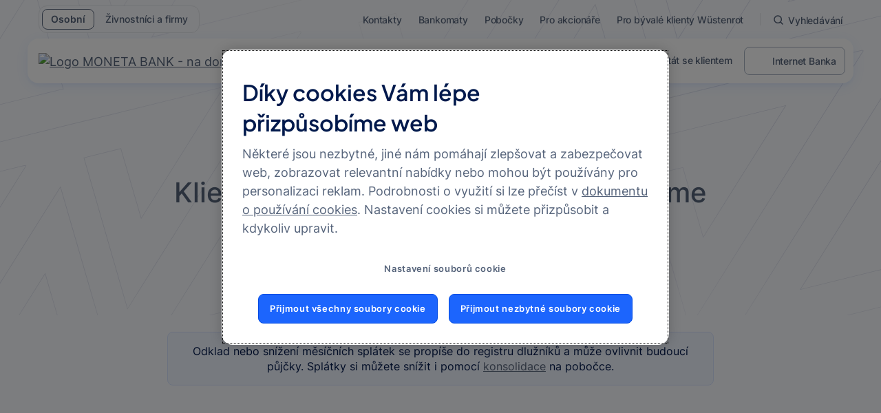

--- FILE ---
content_type: text/html;charset=UTF-8
request_url: https://www.moneta.cz/odklad-splatek
body_size: 45996
content:
<!DOCTYPE html> <html class="ltr mmb-theme" dir="ltr" lang="cs-CZ"> <head> <title>Všechny informace k odkladu nebo snížení splátek | MONETA Bank</title> <meta content="initial-scale=1.0, width=device-width" name="viewport"> <meta name="format-detection" content="telephone=no"> <meta content="text/html; charset=UTF-8" http-equiv="content-type" /> <script type="importmap">{"imports":{"react-dom":"/o/frontend-js-react-web/__liferay__/exports/react-dom.js","@clayui/breadcrumb":"/o/frontend-taglib-clay/__liferay__/exports/@clayui$breadcrumb.js","@clayui/charts":"/o/frontend-taglib-clay/__liferay__/exports/@clayui$charts.js","@clayui/empty-state":"/o/frontend-taglib-clay/__liferay__/exports/@clayui$empty-state.js","react":"/o/frontend-js-react-web/__liferay__/exports/react.js","react-dom-16":"/o/frontend-js-react-web/__liferay__/exports/react-dom-16.js","@clayui/navigation-bar":"/o/frontend-taglib-clay/__liferay__/exports/@clayui$navigation-bar.js","@clayui/icon":"/o/frontend-taglib-clay/__liferay__/exports/@clayui$icon.js","@clayui/table":"/o/frontend-taglib-clay/__liferay__/exports/@clayui$table.js","@clayui/slider":"/o/frontend-taglib-clay/__liferay__/exports/@clayui$slider.js","@clayui/multi-select":"/o/frontend-taglib-clay/__liferay__/exports/@clayui$multi-select.js","@clayui/nav":"/o/frontend-taglib-clay/__liferay__/exports/@clayui$nav.js","@clayui/provider":"/o/frontend-taglib-clay/__liferay__/exports/@clayui$provider.js","@clayui/panel":"/o/frontend-taglib-clay/__liferay__/exports/@clayui$panel.js","@liferay/dynamic-data-mapping-form-field-type":"/o/dynamic-data-mapping-form-field-type/__liferay__/index.js","@clayui/list":"/o/frontend-taglib-clay/__liferay__/exports/@clayui$list.js","@clayui/date-picker":"/o/frontend-taglib-clay/__liferay__/exports/@clayui$date-picker.js","@clayui/label":"/o/frontend-taglib-clay/__liferay__/exports/@clayui$label.js","@liferay/frontend-js-api/data-set":"/o/frontend-js-dependencies-web/__liferay__/exports/@liferay$js-api$data-set.js","@clayui/core":"/o/frontend-taglib-clay/__liferay__/exports/@clayui$core.js","@clayui/pagination-bar":"/o/frontend-taglib-clay/__liferay__/exports/@clayui$pagination-bar.js","@clayui/layout":"/o/frontend-taglib-clay/__liferay__/exports/@clayui$layout.js","@clayui/multi-step-nav":"/o/frontend-taglib-clay/__liferay__/exports/@clayui$multi-step-nav.js","@liferay/frontend-js-api":"/o/frontend-js-dependencies-web/__liferay__/exports/@liferay$js-api.js","@clayui/toolbar":"/o/frontend-taglib-clay/__liferay__/exports/@clayui$toolbar.js","@clayui/badge":"/o/frontend-taglib-clay/__liferay__/exports/@clayui$badge.js","react-dom-18":"/o/frontend-js-react-web/__liferay__/exports/react-dom-18.js","@clayui/link":"/o/frontend-taglib-clay/__liferay__/exports/@clayui$link.js","@clayui/card":"/o/frontend-taglib-clay/__liferay__/exports/@clayui$card.js","@clayui/tooltip":"/o/frontend-taglib-clay/__liferay__/exports/@clayui$tooltip.js","@clayui/button":"/o/frontend-taglib-clay/__liferay__/exports/@clayui$button.js","@clayui/tabs":"/o/frontend-taglib-clay/__liferay__/exports/@clayui$tabs.js","@clayui/sticker":"/o/frontend-taglib-clay/__liferay__/exports/@clayui$sticker.js","@clayui/form":"/o/frontend-taglib-clay/__liferay__/exports/@clayui$form.js","@clayui/popover":"/o/frontend-taglib-clay/__liferay__/exports/@clayui$popover.js","@clayui/shared":"/o/frontend-taglib-clay/__liferay__/exports/@clayui$shared.js","@clayui/localized-input":"/o/frontend-taglib-clay/__liferay__/exports/@clayui$localized-input.js","@clayui/modal":"/o/frontend-taglib-clay/__liferay__/exports/@clayui$modal.js","@clayui/color-picker":"/o/frontend-taglib-clay/__liferay__/exports/@clayui$color-picker.js","@clayui/pagination":"/o/frontend-taglib-clay/__liferay__/exports/@clayui$pagination.js","@clayui/autocomplete":"/o/frontend-taglib-clay/__liferay__/exports/@clayui$autocomplete.js","@clayui/management-toolbar":"/o/frontend-taglib-clay/__liferay__/exports/@clayui$management-toolbar.js","@clayui/time-picker":"/o/frontend-taglib-clay/__liferay__/exports/@clayui$time-picker.js","@clayui/upper-toolbar":"/o/frontend-taglib-clay/__liferay__/exports/@clayui$upper-toolbar.js","@clayui/loading-indicator":"/o/frontend-taglib-clay/__liferay__/exports/@clayui$loading-indicator.js","@clayui/drop-down":"/o/frontend-taglib-clay/__liferay__/exports/@clayui$drop-down.js","@clayui/data-provider":"/o/frontend-taglib-clay/__liferay__/exports/@clayui$data-provider.js","@liferay/language/":"/o/js/language/","@clayui/css":"/o/frontend-taglib-clay/__liferay__/exports/@clayui$css.js","@clayui/alert":"/o/frontend-taglib-clay/__liferay__/exports/@clayui$alert.js","@clayui/progress-bar":"/o/frontend-taglib-clay/__liferay__/exports/@clayui$progress-bar.js","react-16":"/o/frontend-js-react-web/__liferay__/exports/react-16.js","react-18":"/o/frontend-js-react-web/__liferay__/exports/react-18.js"},"scopes":{}}</script><script data-senna-track="temporary">var Liferay = window.Liferay || {};Liferay.Icons = Liferay.Icons || {};Liferay.Icons.controlPanelSpritemap = 'https://www.moneta.cz/o/admin-theme/images/clay/icons.svg'; Liferay.Icons.spritemap = 'https://www.moneta.cz/o/mmb-2024-theme/images/clay/icons.svg';</script> <script data-senna-track="permanent" type="text/javascript">window.Liferay = window.Liferay || {}; window.Liferay.CSP = {nonce: ''};</script> <link data-senna-track="temporary" href="https://www.moneta.cz/odklad-splatek" rel="canonical" /> <link data-senna-track="temporary" href="https://www.moneta.cz/odklad-splatek" hreflang="cs-CZ" rel="alternate" /> <link data-senna-track="temporary" href="https://www.moneta.cz/odklad-splatek" hreflang="x-default" rel="alternate" /> <meta property="og:locale" content="cs_CZ"> <meta property="og:locale:alternate" content="cs_CZ"> <meta property="og:site_name" content="MONETA Bank"> <meta property="og:title" content="Všechny informace k odkladu nebo snížení splátek | MONETA Bank - MONETA Bank"> <meta property="og:type" content="website"> <meta property="og:url" content="https://www.moneta.cz/odklad-splatek"> <link href="https://www.moneta.cz/o/mmb-2024-theme/images/favicon.ico" rel="apple-touch-icon" /> <link href="https://www.moneta.cz/o/mmb-2024-theme/images/favicon.ico" rel="icon" /> <link class="lfr-css-file" data-senna-track="temporary" href="https://www.moneta.cz/o/mmb-2024-theme/css/clay.css?browserId=chrome&amp;themeId=mmb2024theme_WAR_mmb2024theme&amp;minifierType=css&amp;languageId=cs_CZ&amp;t=1767637394000" id="liferayAUICSS" rel="stylesheet" type="text/css" /> <link href="/combo?browserId=chrome&amp;minifierType=css&amp;themeId=mmb2024theme_WAR_mmb2024theme&amp;languageId=cs_CZ&amp;W2c_INSTANCE_0XKGsQ3uUU4H:%2Fo%2Fcz.moneta.nwp.w2c%2Fcss%2Fmain.css&amp;com_liferay_asset_publisher_web_portlet_AssetPublisherPortlet_INSTANCE_qlST1lOmSI98:%2Fo%2Fasset-publisher-web%2Fcss%2Fmain.css&amp;com_liferay_cookies_banner_web_portlet_CookiesBannerPortlet:%2Fo%2Fcookies-banner-web%2Fcookies_banner%2Fcss%2Fmain.css&amp;com_liferay_journal_content_web_portlet_JournalContentPortlet_INSTANCE_Afoz3sk4jl8Ec:%2Fo%2Fjournal-content-web%2Fcss%2Fmain.css&amp;com_liferay_product_navigation_product_menu_web_portlet_ProductMenuPortlet:%2Fo%2Fproduct-navigation-product-menu-web%2Fcss%2Fmain.css&amp;com_liferay_product_navigation_user_personal_bar_web_portlet_ProductNavigationUserPersonalBarPortlet:%2Fo%2Fproduct-navigation-user-personal-bar-web%2Fcss%2Fmain.css&amp;com_liferay_site_navigation_menu_web_portlet_SiteNavigationMenuPortlet_INSTANCE_Ueou3raEmlHf:%2Fo%2Fsite-navigation-menu-web%2Fcss%2Fmain.css&amp;t=1767637394000" rel="stylesheet" type="text/css" data-senna-track="temporary" id="327788be" /> <script type="text/javascript" data-senna-track="temporary">
	// <![CDATA[
		var Liferay = Liferay || {};

		Liferay.Browser = {
			acceptsGzip: function () {
				return true;
			},

			

			getMajorVersion: function () {
				return 131.0;
			},

			getRevision: function () {
				return '537.36';
			},
			getVersion: function () {
				return '131.0';
			},

			

			isAir: function () {
				return false;
			},
			isChrome: function () {
				return true;
			},
			isEdge: function () {
				return false;
			},
			isFirefox: function () {
				return false;
			},
			isGecko: function () {
				return true;
			},
			isIe: function () {
				return false;
			},
			isIphone: function () {
				return false;
			},
			isLinux: function () {
				return false;
			},
			isMac: function () {
				return true;
			},
			isMobile: function () {
				return false;
			},
			isMozilla: function () {
				return false;
			},
			isOpera: function () {
				return false;
			},
			isRtf: function () {
				return true;
			},
			isSafari: function () {
				return true;
			},
			isSun: function () {
				return false;
			},
			isWebKit: function () {
				return true;
			},
			isWindows: function () {
				return false;
			}
		};

		Liferay.Data = Liferay.Data || {};

		Liferay.Data.ICONS_INLINE_SVG = true;

		Liferay.Data.NAV_SELECTOR = '#navigation';

		Liferay.Data.NAV_SELECTOR_MOBILE = '#navigationCollapse';

		Liferay.Data.isCustomizationView = function () {
			return false;
		};

		Liferay.Data.notices = [
			
		];

		(function () {
			var available = {};

			var direction = {};

			

				available['cs_CZ'] = 'čeština\x20\x28Česko\x29';
				direction['cs_CZ'] = 'ltr';

			

				available['en_US'] = 'angličtina\x20\x28Spojené\x20státy\x29';
				direction['en_US'] = 'ltr';

			

			let _cache = {};

			if (Liferay && Liferay.Language && Liferay.Language._cache) {
				_cache = Liferay.Language._cache;
			}

			Liferay.Language = {
				_cache,
				available,
				direction,
				get: function(key) {
					let value = Liferay.Language._cache[key];

					if (value === undefined) {
						value = key;
					}

					return value;
				}
			};
		})();

		var featureFlags = {"LPD-10964":false,"LPD-37927":false,"LPD-10889":false,"LPS-193884":false,"LPD-30371":false,"LPD-11131":true,"LPS-178642":false,"LPS-193005":false,"LPD-31789":false,"LPD-10562":false,"LPD-11212":false,"COMMERCE-8087":false,"LPD-39304":true,"LPD-13311":true,"LRAC-10757":false,"LPD-35941":false,"LPS-180090":false,"LPS-178052":false,"LPD-21414":false,"LPS-185892":false,"LPS-186620":false,"LPD-40533":true,"LPD-40534":true,"LPS-184404":false,"LPD-40530":true,"LPD-20640":false,"LPS-198183":false,"LPD-38869":true,"LPD-35678":false,"LPD-6378":false,"LPS-153714":false,"LPD-11848":false,"LPS-170670":false,"LPD-7822":false,"LPS-169981":false,"LPD-21926":false,"LPS-177027":false,"LPD-37531":false,"LPD-11003":false,"LPD-36446":false,"LPS-135430":false,"LPD-20556":false,"LPD-45276":false,"LPS-134060":false,"LPS-164563":false,"LPD-32050":false,"LPS-122920":false,"LPS-199086":false,"LPD-35128":false,"LPD-13778":true,"LPD-11313":false,"LPD-6368":false,"LPD-34594":false,"LPS-202104":false,"LPD-19955":false,"LPD-35443":false,"LPD-39967":false,"LPD-11235":false,"LPD-11232":false,"LPS-196935":true,"LPD-43542":false,"LPS-176691":false,"LPS-197909":false,"LPD-29516":false,"COMMERCE-8949":false,"LPD-11228":false,"LPS-153813":false,"LPD-17809":false,"COMMERCE-13024":false,"LPS-165482":false,"LPS-193551":false,"LPS-197477":false,"LPS-174816":false,"LPS-186360":false,"LPD-30204":false,"LPD-32867":false,"LPS-153332":false,"LPD-35013":true,"LPS-179669":false,"LPS-174417":false,"LPD-44091":true,"LPD-31212":false,"LPD-18221":false,"LPS-155284":false,"LRAC-15017":false,"LPD-19870":false,"LPS-200108":false,"LPD-20131":false,"LPS-159643":false,"LPS-129412":false,"LPS-169837":false,"LPD-20379":false};

		Liferay.FeatureFlags = Object.keys(featureFlags).reduce(
			(acc, key) => ({
				...acc, [key]: featureFlags[key] === 'true' || featureFlags[key] === true
			}), {}
		);

		Liferay.PortletKeys = {
			DOCUMENT_LIBRARY: 'com_liferay_document_library_web_portlet_DLPortlet',
			DYNAMIC_DATA_MAPPING: 'com_liferay_dynamic_data_mapping_web_portlet_DDMPortlet',
			ITEM_SELECTOR: 'com_liferay_item_selector_web_portlet_ItemSelectorPortlet'
		};

		Liferay.PropsValues = {
			JAVASCRIPT_SINGLE_PAGE_APPLICATION_TIMEOUT: 3000000,
			UPLOAD_SERVLET_REQUEST_IMPL_MAX_SIZE: 2097152000
		};

		Liferay.ThemeDisplay = {

			

			
				getLayoutId: function () {
					return '1072';
				},

				

				getLayoutRelativeControlPanelURL: function () {
					return '/group/guest/~/control_panel/manage';
				},

				getLayoutRelativeURL: function () {
					return '/odklad-splatek';
				},
				getLayoutURL: function () {
					return 'https://www.moneta.cz/odklad-splatek';
				},
				getParentLayoutId: function () {
					return '2';
				},
				isControlPanel: function () {
					return false;
				},
				isPrivateLayout: function () {
					return 'false';
				},
				isVirtualLayout: function () {
					return false;
				},
			

			getBCP47LanguageId: function () {
				return 'cs-CZ';
			},
			getCanonicalURL: function () {

				

				return 'https\x3a\x2f\x2fwww\x2emoneta\x2ecz\x2fodklad-splatek';
			},
			getCDNBaseURL: function () {
				return 'https://www.moneta.cz';
			},
			getCDNDynamicResourcesHost: function () {
				return '';
			},
			getCDNHost: function () {
				return '';
			},
			getCompanyGroupId: function () {
				return '20152';
			},
			getCompanyId: function () {
				return '20116';
			},
			getDefaultLanguageId: function () {
				return 'cs_CZ';
			},
			getDoAsUserIdEncoded: function () {
				return '';
			},
			getLanguageId: function () {
				return 'cs_CZ';
			},
			getParentGroupId: function () {
				return '20143';
			},
			getPathContext: function () {
				return '';
			},
			getPathImage: function () {
				return '/image';
			},
			getPathJavaScript: function () {
				return '/o/frontend-js-web';
			},
			getPathMain: function () {
				return '/c';
			},
			getPathThemeImages: function () {
				return 'https://www.moneta.cz/o/mmb-2024-theme/images';
			},
			getPathThemeRoot: function () {
				return '/o/mmb-2024-theme';
			},
			getPlid: function () {
				return '14574415';
			},
			getPortalURL: function () {
				return 'https://www.moneta.cz';
			},
			getRealUserId: function () {
				return '20120';
			},
			getRemoteAddr: function () {
				return '10.66.48.89';
			},
			getRemoteHost: function () {
				return '10.66.48.89';
			},
			getScopeGroupId: function () {
				return '20143';
			},
			getScopeGroupIdOrLiveGroupId: function () {
				return '20143';
			},
			getSessionId: function () {
				return '';
			},
			getSiteAdminURL: function () {
				return 'https://www.moneta.cz/group/guest/~/control_panel/manage?p_p_lifecycle=0&p_p_state=maximized&p_p_mode=view';
			},
			getSiteGroupId: function () {
				return '20143';
			},
			getTimeZone: function() {
				return 'Europe/Paris';
			},
			getURLControlPanel: function() {
				return '/group/control_panel?refererPlid=14574415';
			},
			getURLHome: function () {
				return 'https\x3a\x2f\x2fwww\x2emoneta\x2ecz\x2fweb\x2fguest';
			},
			getUserEmailAddress: function () {
				return '';
			},
			getUserId: function () {
				return '20120';
			},
			getUserName: function () {
				return '';
			},
			isAddSessionIdToURL: function () {
				return false;
			},
			isImpersonated: function () {
				return false;
			},
			isSignedIn: function () {
				return false;
			},

			isStagedPortlet: function () {
				
					
						return false;
					
				
			},

			isStateExclusive: function () {
				return false;
			},
			isStateMaximized: function () {
				return false;
			},
			isStatePopUp: function () {
				return false;
			}
		};

		var themeDisplay = Liferay.ThemeDisplay;

		Liferay.AUI = {

			

			getCombine: function () {
				return true;
			},
			getComboPath: function () {
				return '/combo/?browserId=chrome&minifierType=&languageId=cs_CZ&t=1767637365642&';
			},
			getDateFormat: function () {
				return '%d.%m.%Y';
			},
			getEditorCKEditorPath: function () {
				return '/o/frontend-editor-ckeditor-web';
			},
			getFilter: function () {
				var filter = 'raw';

				
					
						filter = 'min';
					
					

				return filter;
			},
			getFilterConfig: function () {
				var instance = this;

				var filterConfig = null;

				if (!instance.getCombine()) {
					filterConfig = {
						replaceStr: '.js' + instance.getStaticResourceURLParams(),
						searchExp: '\\.js$'
					};
				}

				return filterConfig;
			},
			getJavaScriptRootPath: function () {
				return '/o/frontend-js-web';
			},
			getPortletRootPath: function () {
				return '/html/portlet';
			},
			getStaticResourceURLParams: function () {
				return '?browserId=chrome&minifierType=&languageId=cs_CZ&t=1767637365642';
			}
		};

		Liferay.authToken = 'rTCSWJDNSDxjbdk9C98XArTxilSmqHgr';

		

		Liferay.currentURL = '\x2fodklad-splatek';
		Liferay.currentURLEncoded = '\x252Fodklad-splatek';
	// ]]>
</script> <script data-senna-track="temporary" type="text/javascript">window.__CONFIG__= {basePath: '',combine: true, defaultURLParams: null, explainResolutions: false, exposeGlobal: false, logLevel: 'warn', moduleType: 'module', namespace:'Liferay', nonce: '', reportMismatchedAnonymousModules: 'warn', resolvePath: '/o/js_resolve_modules', url: '/combo/?browserId=chrome&minifierType=js&languageId=cs_CZ&t=1767637365642&', waitTimeout: 60000};</script><script data-senna-track="permanent" src="/o/frontend-js-loader-modules-extender/loader.js?&mac=9WaMmhziBCkScHZwrrVcOR7VZF4=&browserId=chrome&languageId=cs_CZ&minifierType=js" type="text/javascript"></script><script data-senna-track="permanent" src="/combo?browserId=chrome&minifierType=js&languageId=cs_CZ&t=1767637365642&/o/frontend-js-aui-web/aui/aui/aui-min.js&/o/frontend-js-aui-web/liferay/modules.js&/o/frontend-js-aui-web/liferay/aui_sandbox.js&/o/frontend-js-aui-web/aui/attribute-base/attribute-base-min.js&/o/frontend-js-aui-web/aui/attribute-complex/attribute-complex-min.js&/o/frontend-js-aui-web/aui/attribute-core/attribute-core-min.js&/o/frontend-js-aui-web/aui/attribute-observable/attribute-observable-min.js&/o/frontend-js-aui-web/aui/attribute-extras/attribute-extras-min.js&/o/frontend-js-aui-web/aui/event-custom-base/event-custom-base-min.js&/o/frontend-js-aui-web/aui/event-custom-complex/event-custom-complex-min.js&/o/frontend-js-aui-web/aui/oop/oop-min.js&/o/frontend-js-aui-web/aui/aui-base-lang/aui-base-lang-min.js&/o/frontend-js-aui-web/liferay/dependency.js&/o/frontend-js-aui-web/liferay/util.js&/o/frontend-js-web/liferay/dom_task_runner.js&/o/frontend-js-web/liferay/events.js&/o/frontend-js-web/liferay/lazy_load.js&/o/frontend-js-web/liferay/liferay.js&/o/frontend-js-web/liferay/global.bundle.js&/o/frontend-js-web/liferay/portlet.js&/o/frontend-js-web/liferay/workflow.js&/o/oauth2-provider-web/js/liferay.js" type="text/javascript"></script> <script data-senna-track="temporary" type="text/javascript">window.Liferay = Liferay || {}; window.Liferay.OAuth2 = {getAuthorizeURL: function() {return 'https://www.moneta.cz/o/oauth2/authorize';}, getBuiltInRedirectURL: function() {return 'https://www.moneta.cz/o/oauth2/redirect';}, getIntrospectURL: function() { return 'https://www.moneta.cz/o/oauth2/introspect';}, getTokenURL: function() {return 'https://www.moneta.cz/o/oauth2/token';}, getUserAgentApplication: function(externalReferenceCode) {return Liferay.OAuth2._userAgentApplications[externalReferenceCode];}, _userAgentApplications: {}}</script><script data-senna-track="temporary" type="text/javascript">try {var MODULE_MAIN='frontend-editor-alloyeditor-web@5.0.56/index';var MODULE_PATH='/o/frontend-editor-alloyeditor-web';/**
 * SPDX-FileCopyrightText: (c) 2000 Liferay, Inc. https://liferay.com
 * SPDX-License-Identifier: LGPL-2.1-or-later OR LicenseRef-Liferay-DXP-EULA-2.0.0-2023-06
 */

(function () {
	AUI().applyConfig({
		groups: {
			alloyeditor: {
				base: MODULE_PATH + '/js/legacy/',
				combine: Liferay.AUI.getCombine(),
				filter: Liferay.AUI.getFilterConfig(),
				modules: {
					'liferay-alloy-editor': {
						path: 'alloyeditor.js',
						requires: [
							'aui-component',
							'liferay-portlet-base',
							'timers',
						],
					},
					'liferay-alloy-editor-source': {
						path: 'alloyeditor_source.js',
						requires: [
							'aui-debounce',
							'liferay-fullscreen-source-editor',
							'liferay-source-editor',
							'plugin',
						],
					},
				},
				root: MODULE_PATH + '/js/legacy/',
			},
		},
	});
})();
} catch(error) {console.error(error);}try {var MODULE_MAIN='@liferay/document-library-web@6.0.198/index';var MODULE_PATH='/o/document-library-web';/**
 * SPDX-FileCopyrightText: (c) 2000 Liferay, Inc. https://liferay.com
 * SPDX-License-Identifier: LGPL-2.1-or-later OR LicenseRef-Liferay-DXP-EULA-2.0.0-2023-06
 */

(function () {
	AUI().applyConfig({
		groups: {
			dl: {
				base: MODULE_PATH + '/js/legacy/',
				combine: Liferay.AUI.getCombine(),
				filter: Liferay.AUI.getFilterConfig(),
				modules: {
					'document-library-upload-component': {
						path: 'DocumentLibraryUpload.js',
						requires: [
							'aui-component',
							'aui-data-set-deprecated',
							'aui-overlay-manager-deprecated',
							'aui-overlay-mask-deprecated',
							'aui-parse-content',
							'aui-progressbar',
							'aui-template-deprecated',
							'liferay-search-container',
							'querystring-parse-simple',
							'uploader',
						],
					},
				},
				root: MODULE_PATH + '/js/legacy/',
			},
		},
	});
})();
} catch(error) {console.error(error);}try {var MODULE_MAIN='@liferay/frontend-js-react-web@5.0.54/index';var MODULE_PATH='/o/frontend-js-react-web';/**
 * SPDX-FileCopyrightText: (c) 2000 Liferay, Inc. https://liferay.com
 * SPDX-License-Identifier: LGPL-2.1-or-later OR LicenseRef-Liferay-DXP-EULA-2.0.0-2023-06
 */

(function () {
	AUI().applyConfig({
		groups: {
			react: {

				// eslint-disable-next-line
				mainModule: MODULE_MAIN,
			},
		},
	});
})();
} catch(error) {console.error(error);}try {var MODULE_MAIN='dynamic-data-mapping-web@5.0.115/index';var MODULE_PATH='/o/dynamic-data-mapping-web';/**
 * SPDX-FileCopyrightText: (c) 2000 Liferay, Inc. https://liferay.com
 * SPDX-License-Identifier: LGPL-2.1-or-later OR LicenseRef-Liferay-DXP-EULA-2.0.0-2023-06
 */

(function () {
	const LiferayAUI = Liferay.AUI;

	AUI().applyConfig({
		groups: {
			ddm: {
				base: MODULE_PATH + '/js/legacy/',
				combine: Liferay.AUI.getCombine(),
				filter: LiferayAUI.getFilterConfig(),
				modules: {
					'liferay-ddm-form': {
						path: 'ddm_form.js',
						requires: [
							'aui-base',
							'aui-datatable',
							'aui-datatype',
							'aui-image-viewer',
							'aui-parse-content',
							'aui-set',
							'aui-sortable-list',
							'json',
							'liferay-form',
							'liferay-map-base',
							'liferay-translation-manager',
							'liferay-util-window',
						],
					},
					'liferay-portlet-dynamic-data-mapping': {
						condition: {
							trigger: 'liferay-document-library',
						},
						path: 'main.js',
						requires: [
							'arraysort',
							'aui-form-builder-deprecated',
							'aui-form-validator',
							'aui-map',
							'aui-text-unicode',
							'json',
							'liferay-menu',
							'liferay-translation-manager',
							'liferay-util-window',
							'text',
						],
					},
					'liferay-portlet-dynamic-data-mapping-custom-fields': {
						condition: {
							trigger: 'liferay-document-library',
						},
						path: 'custom_fields.js',
						requires: ['liferay-portlet-dynamic-data-mapping'],
					},
				},
				root: MODULE_PATH + '/js/legacy/',
			},
		},
	});
})();
} catch(error) {console.error(error);}try {var MODULE_MAIN='portal-search-web@6.0.148/index';var MODULE_PATH='/o/portal-search-web';/**
 * SPDX-FileCopyrightText: (c) 2000 Liferay, Inc. https://liferay.com
 * SPDX-License-Identifier: LGPL-2.1-or-later OR LicenseRef-Liferay-DXP-EULA-2.0.0-2023-06
 */

(function () {
	AUI().applyConfig({
		groups: {
			search: {
				base: MODULE_PATH + '/js/',
				combine: Liferay.AUI.getCombine(),
				filter: Liferay.AUI.getFilterConfig(),
				modules: {
					'liferay-search-custom-range-facet': {
						path: 'custom_range_facet.js',
						requires: ['aui-form-validator'],
					},
				},
				root: MODULE_PATH + '/js/',
			},
		},
	});
})();
} catch(error) {console.error(error);}try {var MODULE_MAIN='exportimport-web@5.0.100/index';var MODULE_PATH='/o/exportimport-web';/**
 * SPDX-FileCopyrightText: (c) 2000 Liferay, Inc. https://liferay.com
 * SPDX-License-Identifier: LGPL-2.1-or-later OR LicenseRef-Liferay-DXP-EULA-2.0.0-2023-06
 */

(function () {
	AUI().applyConfig({
		groups: {
			exportimportweb: {
				base: MODULE_PATH + '/js/legacy/',
				combine: Liferay.AUI.getCombine(),
				filter: Liferay.AUI.getFilterConfig(),
				modules: {
					'liferay-export-import-export-import': {
						path: 'main.js',
						requires: [
							'aui-datatype',
							'aui-dialog-iframe-deprecated',
							'aui-modal',
							'aui-parse-content',
							'aui-toggler',
							'liferay-portlet-base',
							'liferay-util-window',
						],
					},
				},
				root: MODULE_PATH + '/js/legacy/',
			},
		},
	});
})();
} catch(error) {console.error(error);}try {var MODULE_MAIN='frontend-js-components-web@2.0.80/index';var MODULE_PATH='/o/frontend-js-components-web';/**
 * SPDX-FileCopyrightText: (c) 2000 Liferay, Inc. https://liferay.com
 * SPDX-License-Identifier: LGPL-2.1-or-later OR LicenseRef-Liferay-DXP-EULA-2.0.0-2023-06
 */

(function () {
	AUI().applyConfig({
		groups: {
			components: {

				// eslint-disable-next-line
				mainModule: MODULE_MAIN,
			},
		},
	});
})();
} catch(error) {console.error(error);}try {var MODULE_MAIN='staging-processes-web@5.0.65/index';var MODULE_PATH='/o/staging-processes-web';/**
 * SPDX-FileCopyrightText: (c) 2000 Liferay, Inc. https://liferay.com
 * SPDX-License-Identifier: LGPL-2.1-or-later OR LicenseRef-Liferay-DXP-EULA-2.0.0-2023-06
 */

(function () {
	AUI().applyConfig({
		groups: {
			stagingprocessesweb: {
				base: MODULE_PATH + '/js/legacy/',
				combine: Liferay.AUI.getCombine(),
				filter: Liferay.AUI.getFilterConfig(),
				modules: {
					'liferay-staging-processes-export-import': {
						path: 'main.js',
						requires: [
							'aui-datatype',
							'aui-dialog-iframe-deprecated',
							'aui-modal',
							'aui-parse-content',
							'aui-toggler',
							'liferay-portlet-base',
							'liferay-util-window',
						],
					},
				},
				root: MODULE_PATH + '/js/legacy/',
			},
		},
	});
})();
} catch(error) {console.error(error);}try {var MODULE_MAIN='calendar-web@5.0.105/index';var MODULE_PATH='/o/calendar-web';/**
 * SPDX-FileCopyrightText: (c) 2000 Liferay, Inc. https://liferay.com
 * SPDX-License-Identifier: LGPL-2.1-or-later OR LicenseRef-Liferay-DXP-EULA-2.0.0-2023-06
 */

(function () {
	AUI().applyConfig({
		groups: {
			calendar: {
				base: MODULE_PATH + '/js/legacy/',
				combine: Liferay.AUI.getCombine(),
				filter: Liferay.AUI.getFilterConfig(),
				modules: {
					'liferay-calendar-a11y': {
						path: 'calendar_a11y.js',
						requires: ['calendar'],
					},
					'liferay-calendar-container': {
						path: 'calendar_container.js',
						requires: [
							'aui-alert',
							'aui-base',
							'aui-component',
							'liferay-portlet-base',
						],
					},
					'liferay-calendar-date-picker-sanitizer': {
						path: 'date_picker_sanitizer.js',
						requires: ['aui-base'],
					},
					'liferay-calendar-interval-selector': {
						path: 'interval_selector.js',
						requires: ['aui-base', 'liferay-portlet-base'],
					},
					'liferay-calendar-interval-selector-scheduler-event-link': {
						path: 'interval_selector_scheduler_event_link.js',
						requires: ['aui-base', 'liferay-portlet-base'],
					},
					'liferay-calendar-list': {
						path: 'calendar_list.js',
						requires: [
							'aui-template-deprecated',
							'liferay-scheduler',
						],
					},
					'liferay-calendar-message-util': {
						path: 'message_util.js',
						requires: ['liferay-util-window'],
					},
					'liferay-calendar-recurrence-converter': {
						path: 'recurrence_converter.js',
						requires: [],
					},
					'liferay-calendar-recurrence-dialog': {
						path: 'recurrence.js',
						requires: [
							'aui-base',
							'liferay-calendar-recurrence-util',
						],
					},
					'liferay-calendar-recurrence-util': {
						path: 'recurrence_util.js',
						requires: ['aui-base', 'liferay-util-window'],
					},
					'liferay-calendar-reminders': {
						path: 'calendar_reminders.js',
						requires: ['aui-base'],
					},
					'liferay-calendar-remote-services': {
						path: 'remote_services.js',
						requires: [
							'aui-base',
							'aui-component',
							'liferay-calendar-util',
							'liferay-portlet-base',
						],
					},
					'liferay-calendar-session-listener': {
						path: 'session_listener.js',
						requires: ['aui-base', 'liferay-scheduler'],
					},
					'liferay-calendar-simple-color-picker': {
						path: 'simple_color_picker.js',
						requires: ['aui-base', 'aui-template-deprecated'],
					},
					'liferay-calendar-simple-menu': {
						path: 'simple_menu.js',
						requires: [
							'aui-base',
							'aui-template-deprecated',
							'event-outside',
							'event-touch',
							'widget-modality',
							'widget-position',
							'widget-position-align',
							'widget-position-constrain',
							'widget-stack',
							'widget-stdmod',
						],
					},
					'liferay-calendar-util': {
						path: 'calendar_util.js',
						requires: [
							'aui-datatype',
							'aui-io',
							'aui-scheduler',
							'aui-toolbar',
							'autocomplete',
							'autocomplete-highlighters',
						],
					},
					'liferay-scheduler': {
						path: 'scheduler.js',
						requires: [
							'async-queue',
							'aui-datatype',
							'aui-scheduler',
							'dd-plugin',
							'liferay-calendar-a11y',
							'liferay-calendar-message-util',
							'liferay-calendar-recurrence-converter',
							'liferay-calendar-recurrence-util',
							'liferay-calendar-util',
							'liferay-scheduler-event-recorder',
							'liferay-scheduler-models',
							'promise',
							'resize-plugin',
						],
					},
					'liferay-scheduler-event-recorder': {
						path: 'scheduler_event_recorder.js',
						requires: [
							'dd-plugin',
							'liferay-calendar-util',
							'resize-plugin',
						],
					},
					'liferay-scheduler-models': {
						path: 'scheduler_models.js',
						requires: [
							'aui-datatype',
							'dd-plugin',
							'liferay-calendar-util',
						],
					},
				},
				root: MODULE_PATH + '/js/legacy/',
			},
		},
	});
})();
} catch(error) {console.error(error);}try {var MODULE_MAIN='contacts-web@5.0.65/index';var MODULE_PATH='/o/contacts-web';/**
 * SPDX-FileCopyrightText: (c) 2000 Liferay, Inc. https://liferay.com
 * SPDX-License-Identifier: LGPL-2.1-or-later OR LicenseRef-Liferay-DXP-EULA-2.0.0-2023-06
 */

(function () {
	AUI().applyConfig({
		groups: {
			contactscenter: {
				base: MODULE_PATH + '/js/legacy/',
				combine: Liferay.AUI.getCombine(),
				filter: Liferay.AUI.getFilterConfig(),
				modules: {
					'liferay-contacts-center': {
						path: 'main.js',
						requires: [
							'aui-io-plugin-deprecated',
							'aui-toolbar',
							'autocomplete-base',
							'datasource-io',
							'json-parse',
							'liferay-portlet-base',
							'liferay-util-window',
						],
					},
				},
				root: MODULE_PATH + '/js/legacy/',
			},
		},
	});
})();
} catch(error) {console.error(error);}try {var MODULE_MAIN='portal-workflow-kaleo-designer-web@5.0.146/index';var MODULE_PATH='/o/portal-workflow-kaleo-designer-web';/**
 * SPDX-FileCopyrightText: (c) 2000 Liferay, Inc. https://liferay.com
 * SPDX-License-Identifier: LGPL-2.1-or-later OR LicenseRef-Liferay-DXP-EULA-2.0.0-2023-06
 */

(function () {
	AUI().applyConfig({
		groups: {
			'kaleo-designer': {
				base: MODULE_PATH + '/designer/js/legacy/',
				combine: Liferay.AUI.getCombine(),
				filter: Liferay.AUI.getFilterConfig(),
				modules: {
					'liferay-kaleo-designer-autocomplete-util': {
						path: 'autocomplete_util.js',
						requires: ['autocomplete', 'autocomplete-highlighters'],
					},
					'liferay-kaleo-designer-definition-diagram-controller': {
						path: 'definition_diagram_controller.js',
						requires: [
							'liferay-kaleo-designer-field-normalizer',
							'liferay-kaleo-designer-utils',
						],
					},
					'liferay-kaleo-designer-dialogs': {
						path: 'dialogs.js',
						requires: ['liferay-util-window'],
					},
					'liferay-kaleo-designer-editors': {
						path: 'editors.js',
						requires: [
							'aui-ace-editor',
							'aui-ace-editor-mode-xml',
							'aui-base',
							'aui-datatype',
							'aui-node',
							'liferay-kaleo-designer-autocomplete-util',
							'liferay-kaleo-designer-utils',
						],
					},
					'liferay-kaleo-designer-field-normalizer': {
						path: 'field_normalizer.js',
						requires: ['liferay-kaleo-designer-remote-services'],
					},
					'liferay-kaleo-designer-nodes': {
						path: 'nodes.js',
						requires: [
							'aui-datatable',
							'aui-datatype',
							'aui-diagram-builder',
							'liferay-kaleo-designer-editors',
							'liferay-kaleo-designer-utils',
						],
					},
					'liferay-kaleo-designer-remote-services': {
						path: 'remote_services.js',
						requires: ['aui-io'],
					},
					'liferay-kaleo-designer-templates': {
						path: 'templates.js',
						requires: ['aui-tpl-snippets-deprecated'],
					},
					'liferay-kaleo-designer-utils': {
						path: 'utils.js',
						requires: [],
					},
					'liferay-kaleo-designer-xml-definition': {
						path: 'xml_definition.js',
						requires: [
							'aui-base',
							'aui-component',
							'dataschema-xml',
							'datatype-xml',
						],
					},
					'liferay-kaleo-designer-xml-definition-serializer': {
						path: 'xml_definition_serializer.js',
						requires: ['escape', 'liferay-kaleo-designer-xml-util'],
					},
					'liferay-kaleo-designer-xml-util': {
						path: 'xml_util.js',
						requires: ['aui-base'],
					},
					'liferay-portlet-kaleo-designer': {
						path: 'main.js',
						requires: [
							'aui-ace-editor',
							'aui-ace-editor-mode-xml',
							'aui-tpl-snippets-deprecated',
							'dataschema-xml',
							'datasource',
							'datatype-xml',
							'event-valuechange',
							'io-form',
							'liferay-kaleo-designer-autocomplete-util',
							'liferay-kaleo-designer-editors',
							'liferay-kaleo-designer-nodes',
							'liferay-kaleo-designer-remote-services',
							'liferay-kaleo-designer-utils',
							'liferay-kaleo-designer-xml-util',
							'liferay-util-window',
						],
					},
				},
				root: MODULE_PATH + '/designer/js/legacy/',
			},
		},
	});
})();
} catch(error) {console.error(error);}try {var MODULE_MAIN='@liferay/frontend-js-state-web@1.0.30/index';var MODULE_PATH='/o/frontend-js-state-web';/**
 * SPDX-FileCopyrightText: (c) 2000 Liferay, Inc. https://liferay.com
 * SPDX-License-Identifier: LGPL-2.1-or-later OR LicenseRef-Liferay-DXP-EULA-2.0.0-2023-06
 */

(function () {
	AUI().applyConfig({
		groups: {
			state: {

				// eslint-disable-next-line
				mainModule: MODULE_MAIN,
			},
		},
	});
})();
} catch(error) {console.error(error);}</script> <script type="text/javascript" data-senna-track="temporary">
	// <![CDATA[
		
			
				
		

		
	// ]]>
</script> <link class="lfr-css-file" data-senna-track="temporary" href="https://www.moneta.cz/o/mmb-2024-theme/css/main.css?browserId=chrome&amp;themeId=mmb2024theme_WAR_mmb2024theme&amp;minifierType=css&amp;languageId=cs_CZ&amp;t=1767637394000" id="liferayThemeCSS" rel="stylesheet" type="text/css" /> <style data-senna-track="temporary" type="text/css">
		.mmb-theme body:not(.has-edit-mode-menu) .modal.show {
  visibility: visible;
  height: 100%;
}

@media screen and (min-width: 768px) {
    html:not(#__):not(#___) body:not(.has-edit-mode-menu) {
        overflow: auto;
    }
}

.one-row {
    align-items: center;
    display: flex;
    flex-direction: column;
    gap: 1rem;
    text-align: center;
}

@media (min-width: 768px) {
    .one-row {
        flex-direction: row;
        text-align: left;
    }
}

.buttons-wrapper {
    width: 100%;
}

.mmb-theme ol:not(.breadcrumb) li {
   font-size: clamp(1rem,.969rem + .156vw,1.125rem);
}
	</style> <style data-senna-track="temporary" type="text/css">

		

			

		

			

		

			

		

			

		

			

				

					

#p_p_id_com_liferay_asset_publisher_web_portlet_AssetPublisherPortlet_INSTANCE_qlST1lOmSI98_ .portlet-content {

}




				

			

		

			

		

			

		

			

		

			

		

			

		

			

		

			

		

			

		

			

		

			

		

			

		

			

		

			

		

			

		

			

		

			

		

			

		

			

		

			

		

			

		

			

		

			

		

			

		

			

		

			

		

			

		

			

		

			

		

			

		

			

		

			

		

			

		

			

		

			

		

			

		

			

		

			

		

			

		

			

		

			

		

	</style> <style data-senna-track="temporary" type="text/css">
	:root {
		--container-max-sm: 540px;
		--h4-font-size: 1.5rem;
		--colors-green-600: #2E9721;
		--border-radius-md: 1rem;
		--font-weight-bold: 700;
		--display4-weight: 300;
		--colors-green-200: #E9FFF4;
		--colors-blue-900: #012a7e;
		--colors-pink-900: #651053;
		--display2-size: 2.625rem;
		--colors-gray-400: #a8b2c2;
		--colors-pink-500: #e55cc8;
		--display2-weight: 300;
		--colors-pink-100: #fef6fc;
		--colors-gray-800: #414c5d;
		--display1-weight: 300;
		--display3-weight: 300;
		--box-shadow-sm: 0 0 8px 0 rgba(28, 101, 253, 0.06), 0 1px 1px 0 rgba(28, 101, 253, 0.02);
		--font-weight-lighter: lighter;
		--h3-font-size: 2rem;
		--transition-collapse: height .35s ease;
		--colors-red-600: #E54639;
		--colors-blue-400: #81a9fe;
		--colors-white: #ffffff;
		--hr-border-color: rgba(0, 0, 0, .1);
		--hr-border-margin-y: 1rem;
		--colors-red-200: #FFEBE9;
		--colors-pink-1000: #39092f;
		--colors-gold-700: #85703D;
		--colors-yellow-800: #885202;
		--display3-size: 2rem;
		--colors-yellow-400: #FAE9A3;
		--colors-green-300: #DEF7E6;
		--container-max-md: 720px;
		--border-radius-sm: 0.75rem;
		--display-line-height: 1.2;
		--h6-font-size: 1rem;
		--h2-font-size: 2.625rem;
		--gradient-default: linear-gradient(225deg, #DE31B9 6.77%, #1C65FD 100%);
		--aspect-ratio-4-to-3: 75%;
		--colors-red-900: #A0271C;
		--colors-blue-600: #1c65fd;
		--border-radius-xxs: 0.25rem;
		--spacer-10: 4rem;
		--colors-pink-600: #de31b9;
		--font-weight-semi-bold: 600;
		--colors-gray-300: #c6ccd7;
		--colors-pink-200: #fae0f5;
		--font-weight-normal: 400;
		--colors-gray-700: #56647b;
		--blockquote-small-font-size: 80%;
		--box-shadow-md: 0 4px 25px 0 rgba(28, 101, 253, 0.06), 0 4px 4px 0 rgba(28, 101, 253, 0.02);
		--h5-font-size: 1.125rem;
		--colors-green-700: #258A19;
		--blockquote-font-size: 1.25rem;
		--transition-fade: opacity .15s linear;
		--display4-size: 1.5rem;
		--display1-size: 4rem;
		--colors-blue-500: #4e86fe;
		--colors-red-500: #EB827A;
		--colors-yellow-100: #FFFCEE;
		--colors-blue-100: #f0f5ff;
		--colors-red-100: #FFF8F7;
		--colors-gold-800: #62532D;
		--colors-yellow-900: #704300;
		--colors-yellow-500: #D7B45B;
		--box-shadow-lg: 0 4px 25px 0 rgba(28, 101, 253, 0.08), 0 4px 4px 0 rgba(28, 101, 253, 0.04);
		--container-max-lg: 960px;
		--colors-green-400: #99E5B3;
		--aspect-ratio: 100%;
		--aspect-ratio-16-to-9: 56.25%;
		--colors-blue-700: #024be3;
		--colors-pink-700: #bd1e9b;
		--colors-gray-200: #f3f4f5;
		--colors-pink-300: #f3b4e6;
		--colors-gray-600: #6c7d98;
		--colors-green-1000: #10310C;
		--colors-green-800: #1C6C13;
		--hr-border-width: 1px;
		--colors-red-1000: #57150F;
		--colors-gray-1000: #171b21;
		--colors-yellow-200: #FFF9DB;
		--colors-blue-200: #d7e4ff;
		--colors-red-800: #B92518;
		--container-max-2xl: 1440px;
		--colors-red-400: #F5AEA8;
		--colors-yellow-600: #B17902;
		--font-size-sm: 0.875rem;
		--colors-green-500: #6CD07B;
		--font-family-base: system-ui, -apple-system, BlinkMacSystemFont, 'Segoe UI', Roboto, Oxygen-Sans, Ubuntu, Cantarell, 'Helvetica Neue', Arial, sans-serif, 'Apple Color Emoji', 'Segoe UI Emoji', 'Segoe UI Symbol';
		--colors-green-100: #F6FFFA;
		--colors-yellow-1000: #3D2500;
		--spacer-0: 0;
		--font-family-monospace: SFMono-Regular, Menlo, Monaco, Consolas, 'Liberation Mono', 'Courier New', monospace;
		--lead-font-size: 1.25rem;
		--colors-blue-800: #023ab1;
		--colors-pink-800: #911777;
		--spacer-9: 3.5rem;
		--font-weight-light: 300;
		--colors-pink-400: #ec88d7;
		--colors-gray-100: #fafcff;
		--colors-blue-1000: #01194c;
		--spacer-2: 0.5rem;
		--spacer-1: 0.25rem;
		--colors-gray-500: #8a97ad;
		--spacer-4: 1rem;
		--spacer-3: 0.75rem;
		--colors-green-900: #1D5A16;
		--spacer-6: 2rem;
		--spacer-5: 1.5rem;
		--colors-gray-900: #2c333f;
		--spacer-8: 3rem;
		--border-radius-circle: 50%;
		--spacer-7: 2.5rem;
		--font-size-lg: 1.125rem;
		--aspect-ratio-8-to-3: 37.5%;
		--font-family-sans-serif: system-ui, -apple-system, BlinkMacSystemFont, 'Segoe UI', Roboto, Oxygen-Sans, Ubuntu, Cantarell, 'Helvetica Neue', Arial, sans-serif, 'Apple Color Emoji', 'Segoe UI Emoji', 'Segoe UI Symbol';
		--border-radius-xs: 0.5rem;
		--font-weight-bolder: 900;
		--container-max-xl: 1200px;
		--h1-font-size: 4rem;
		--gradient-horizontal: linear-gradient(270deg, #DE31B9 10.24%, #1C65FD 100%);
		--colors-yellow-300: #FDF6D8;
		--colors-blue-300: #b3ccfe;
		--colors-red-700: #DC3628;
		--colors-red-300: #FBDDDA;
		--lead-font-weight: 300;
		--colors-black: #000000;
		--colors-gold-600: #A58B4B;
		--colors-yellow-700: #AB6802;
		--font-size-base: 1rem;
	}
</style> <link data-senna-track="permanent" href="/o/frontend-js-aui-web/alloy_ui.css?&mac=favIEq7hPo8AEd6k+N5OVADEEls=&browserId=chrome&languageId=cs_CZ&minifierType=css&themeId=mmb2024theme_WAR_mmb2024theme" rel="stylesheet"></link> <link data-senna-track="temporary" href="/o/layout-common-styles/main.css?plid=14574415&segmentsExperienceId=25786979&t=17613094871971767338405192" rel="stylesheet" type="text/css"> <script type="text/javascript" data-senna-track="temporary">
	if (window.Analytics) {
		window._com_liferay_document_library_analytics_isViewFileEntry = false;
	}
</script> <script type="text/javascript">
Liferay.on(
	'ddmFieldBlur', function(event) {
		if (window.Analytics) {
			Analytics.send(
				'fieldBlurred',
				'Form',
				{
					fieldName: event.fieldName,
					focusDuration: event.focusDuration,
					formId: event.formId,
					formPageTitle: event.formPageTitle,
					page: event.page,
					title: event.title
				}
			);
		}
	}
);

Liferay.on(
	'ddmFieldFocus', function(event) {
		if (window.Analytics) {
			Analytics.send(
				'fieldFocused',
				'Form',
				{
					fieldName: event.fieldName,
					formId: event.formId,
					formPageTitle: event.formPageTitle,
					page: event.page,
					title:event.title
				}
			);
		}
	}
);

Liferay.on(
	'ddmFormPageShow', function(event) {
		if (window.Analytics) {
			Analytics.send(
				'pageViewed',
				'Form',
				{
					formId: event.formId,
					formPageTitle: event.formPageTitle,
					page: event.page,
					title: event.title
				}
			);
		}
	}
);

Liferay.on(
	'ddmFormSubmit', function(event) {
		if (window.Analytics) {
			Analytics.send(
				'formSubmitted',
				'Form',
				{
					formId: event.formId,
					title: event.title
				}
			);
		}
	}
);

Liferay.on(
	'ddmFormView', function(event) {
		if (window.Analytics) {
			Analytics.send(
				'formViewed',
				'Form',
				{
					formId: event.formId,
					title: event.title
				}
			);
		}
	}
);

</script><script>

</script> <meta name="page-id" content="14574415"> <meta name="google-site-verification" content="uINlYjQOSAunTfiGSSghxvTlYqgKImq0rt6wKIlB8SA"> <meta name="seznam-wmt" content="UlUPWPiCW0VKBVObWKYyy1YPhV4LKtzc"> <meta name="robots" content="index, follow"> <link rel="apple-touch-icon" sizes="180x180" href="https://www.moneta.cz/o/mmb-2024-theme/images/favicon/apple-touch-icon.png"> <link rel="icon" type="image/png" sizes="32x32" href="https://www.moneta.cz/o/mmb-2024-theme/images/favicon/favicon-32x32.png"> <link rel="icon" type="image/png" sizes="16x16" href="https://www.moneta.cz/o/mmb-2024-theme/images/favicon/favicon-16x16.png"> <link rel="manifest" href="https://www.moneta.cz/o/mmb-2024-theme/images/favicon/site.webmanifest"> <link rel="mask-icon" href="https://www.moneta.cz/o/mmb-2024-theme/images/favicon/safari-pinned-tab.svg" color="#5bbad5"> <script type="text/javascript">
		/** Set module load timeout up to 20sec */
		try {
			Liferay.Loader._getConfigParser().getConfig().waitTimeout = 20000
		}catch(e){}
	</script> <noscript> <style> *[id$="react-root"] .moneta-spinner--portlet { display: none; } *[id$="react-root"] { display: flex; justify-content: center; align-items: center; font-weight: 500; } </style> </noscript> <script data-senna-track="temporary"> window.dataLayer = window.dataLayer || []; if ( window.dataLayer.length === 0) { window.dataLayer.push({Website: "MONETA Bank", GlobalSiteSection: "Info page", GlobalProductCategory: "Obecne", PageName: "/odklad-splatek", Language: "CZ", Environment: "responsive"}); }else if(window.Liferay){ window.dataLayer.push({ "Event": "PageView", Website: "MONETA Bank", GlobalSiteSection: "Info page", GlobalProductCategory: "Obecne", PageName: "/odklad-splatek", Language: "CZ", Environment: "responsive" }) }; </script> <script src="https://cdn.cookielaw.org/scripttemplates/otSDKStub.js" data-document-language="true" type="text/javascript" charSet="UTF-8" data-domain-script="dfc8777e-23ba-4418-be29-fa68c6d4a712"></script><script type="text/javascript"> function OptanonWrapper() { if (window !== undefined) {if (window.affiliateCookieOneTrustOnConsentChanged !== undefined && window.utmCookieOneTrustOnConsentChanged !== undefined) {window.affiliateCookieOneTrustOnConsentChanged();window.utmCookieOneTrustOnConsentChanged();}if (window.oneTrustActiveGroupsChanged !== undefined) {window.oneTrustActiveGroupsChanged();}}} </script> <script data-senna-track="temporary" src="//assets.adobedtm.com/launch-EN387f4a7879e741399df62d03fa2eee70.min.js" async=""></script> <script type="text/javascript">
			window.affiliateProductString = "";
			window.affiliateProduct = window.affiliateProductString === ""? undefined : window.affiliateProductString;
		</script> <link rel="preconnect" href="//connect.facebook.net"> <link rel="preconnect" href="//www.googletagmanager.com"> <link rel="preconnect" href="//static.hotjar.com"> <link rel="preconnect" href="//c.seznam.cz"> <link rel="preconnect" href="//script.hotjar.com"> <link rel="preconnect" href="//www.googleadservices.com"> </head> <body class="mmb-theme chrome change-tracking-enabled controls-visible yui3-skin-sam guest-site signed-out public-page site" data-hj-ignore-attributes> <script type="text/javascript">
    const isCookieOneTrustActiveGroupEnabled = activeGroup => {
      if (typeof window !== "undefined" && window.OptanonActiveGroups) {
        return window.OptanonActiveGroups.indexOf(activeGroup) > -1;
      }

      const getCookie = name => {
        const escape = s => s.replace(/([.*+?\^$(){}|\[\]\/\\])/g, "\\$1");
        const match = document.cookie.match(
          RegExp(`(?:^|;\\s*)` + escape(name) + `=([^;]*)`)
        );

        return match ? match[1] : null;
      };

      const optanonConsentCookie = getCookie("OptanonConsent");
      if (optanonConsentCookie === null) {
        return false;
      }

      const optanonConsentParametersArray = optanonConsentCookie.split("&");

      const getGroupsString = items => {
        const nameValueItems = items.map(item => {
          const keyValue = item.split("=");
          const name = keyValue[0];
          const value = keyValue[1];

          return {
            name,
            value,
          };
        });

        const groupsNameValue = nameValueItems.find(item => item.name === "groups");

        if (groupsNameValue === undefined) {
          return null;
        }

        const groupsEncoded = groupsNameValue.value;
        const groups = decodeURIComponent(groupsEncoded);

        return groups;
      };

      const attributeGroupsString = getGroupsString(optanonConsentParametersArray);

      if (attributeGroupsString === null) {
        return false;
      }

      const isActiveGroupFromString = (groupString, consent) => {
        const consentsArray = groupString.split(",");

        const foundConsent = consentsArray.find(item => {
          const keyValue = item.split(":");
          if (keyValue.length !== 2) {
            return false;
          }
          if (keyValue[0] === consent.toString() && keyValue[1] === "1") {
            return true;
          }

          return false;
        });

        if (foundConsent === undefined) {
          return false;
        }

        return true;
      };

      return isActiveGroupFromString(attributeGroupsString, activeGroup);
    };

    const isCookieOneTrustActiveGroupAnalyticsEnabled = () => {
      const cookieOneTrustActiveGroupAnalytics = "C0002";

      return isCookieOneTrustActiveGroupEnabled(cookieOneTrustActiveGroupAnalytics);
    };

    const isCookieOneTrustActiveGroupFunctionalityEnabled = () => {
      const cookieOneTrustActiveGroupFunctionality = "C0003";

      return isCookieOneTrustActiveGroupEnabled(
        cookieOneTrustActiveGroupFunctionality
      );
    };

    const isCookieOneTrustActiveGroupMarketingEnabled = () => {
      const cookieOneTrustActiveGroupMarketing = "C0004";

      return isCookieOneTrustActiveGroupEnabled(cookieOneTrustActiveGroupMarketing);
    };

    window.isCookieOneTrustActiveGroupAnalyticsEnabled = isCookieOneTrustActiveGroupAnalyticsEnabled;
    window.isCookieOneTrustActiveGroupFunctionalityEnabled = isCookieOneTrustActiveGroupFunctionalityEnabled;
    window.isCookieOneTrustActiveGroupMarketingEnabled = isCookieOneTrustActiveGroupMarketingEnabled;
</script> <script src="https://www.moneta.cz/o/mmb-2024-theme/js/index-body.js?t=1767637394000"></script> <script src="https://www.moneta.cz/o/mmb-2024-theme/js/vendor/popper.js?t=1767637394000"></script> <script src="https://www.moneta.cz/o/mmb-2024-theme/js/vendor/tippy.js?t=1767637394000"></script> <!-- Skip to content link --> <div class="quick-access-nav text-center"> <a class="d-block sr-only sr-only-focusable" href="#page-content">Skip to Main Content</a> <a class="d-block sr-only sr-only-focusable" href="#obsah-stranky">Přejít k obsahu</a> </div> <div class="container-fluid position-relative" id="wrapper"> <section id="content"> <div class="lfr-layout-structure-item-info-bar lfr-layout-structure-item-9cf8e71c-ce15-1ad7-0f14-ab578e1030a5 "><div id="fragment-dd770c55-94e3-29ac-a16f-fb66a1472225" > </div><style >.info-bar { align-items: center; background-color: var(--colors-yellow-400); color: var(--colors-blue-1000); display: flex; font-size: 16px; justify-content: space-between; margin: 0 -16px; padding: var(--spacer-3); position: relative; z-index: 1; } .info-bar--blue { background: var(--gradient-horizontal); color: var(--colors-white); } .info-bar--red { background: var(--colors-red-700); color: var(--colors-white); } .info-bar .info-bar__icon { background-color: var(--colors-yellow-100); border: 1px solid var(--colors-yellow-500); border-radius: 50%; max-height: 32px !important; padding: 6px; } .info-bar--blue .info-bar__icon { background-color: rgba(255, 255, 255, 0.20); border: 1px solid rgba(255, 255, 255, 0.30); } .info-bar--red .info-bar__icon { background-color: var(--colors-red-300); border: 1px solid var(--colors-red-500); } .info-bar .info-bar__text { padding: 0 var(--spacer-4); } .info-bar .info-bar__text:first-child { width: 100%; text-align: center; } .mmb-theme #content .info-bar .info-bar__text a, .mmb-theme #content .info-bar .info-bar__text a:hover { color: var(--colors-white); } .mmb-theme #content .info-bar:not(.info-bar--blue):not(.info-bar--red) .info-bar__text a, .mmb-theme #content .info-bar:not(.info-bar--blue):not(.info-bar--red) .info-bar__text a:hover { color: var(--colors-blue-1000); } .info-bar .info-bar__close-btn { align-self: flex-start; margin-top: 2px; } .info-bar__close-icon { filter: invert(40%) sepia(13%) saturate(836%) hue-rotate(178deg) brightness(92%) contrast(89%); } .info-bar--blue .info-bar__close-icon, .info-bar--red .info-bar__close-icon { filter: invert(99%) sepia(2%) saturate(869%) hue-rotate(224deg) brightness(123%) contrast(100%); }</style></div><div class="lfr-layout-structure-item-97cc7094-f50e-b27a-0515-23adb72fc628 lfr-layout-structure-item-container container-fluid container-fluid-max-xl"><div class="lfr-layout-structure-item-page-header lfr-layout-structure-item-67ade5fd-a2b5-a6be-9b0a-0ab693c2e776 "><div id="fragment-158712ea-c1b2-a2e8-9260-c0c6ca2dbc3b" > <div class="header__mobile"> <div class="header__logo"> <a href="https://www.moneta.cz/"><img class="logo-color" data-lfr-editable-type="image" data-lfr-editable-id="headerLogoMobile" src="/documents/20143/24988513/moneta-money-bank-logo-new.svg/c68a8700-4314-4eed-62c5-0565aa10433c?version=1.0&amp;t=1737460214461" alt="Logo MONETA BANK - na domovskou stránku" data-fileentryid="29416134"></a> </div> <div class="header__buttons"> <div><div class="lfr-layout-structure-item-searchbarsmall lfr-layout-structure-item-60fa1c9b-f9b7-b0e7-25bf-4fdd20ab6122 "><div id="fragment-962ec23e-5c9a-a0c7-d377-3d139409fcab"> <div class="portlet-boundary portlet-boundary_SearchBarSmall_ portlet-static portlet-static-end portlet-barebone " id="p_p_id_SearchBarSmall_INSTANCE_bkql_"> <span id="p_SearchBarSmall_INSTANCE_bkql"></span> <section class="portlet" id="portlet_SearchBarSmall_INSTANCE_bkql"> <div class="portlet-content"> <div class=" portlet-content-container"> <div class="portlet-body"> <!-- mobile --> <div class="top-search top-search--mobile search-bar"> <a aria-controls="searchContainerMobile" aria-expanded="false" aria-label="Zobrazit vyhledávací pole" class="search-trigger btn btn-sm btn-link" href="#"> <img class="search-icon-mobile" src="/o/mmb-2024-theme/images/icons/icon-search.svg" alt=""> <img class="search-close-icon d-none" src="/o/mmb-2024-theme/images/icons/icon-menu-close.svg" alt=""> <span>Vyhledávání</span> </a> <div id="searchContainerMobile" class="search-container d-none"> <form class="search-form-header" method="get" action="/vyhledavani"> <input type="text" name="q" autocomplete="off" placeholder="Napište, co hledáte..."> <button class="btn btn-primary btn-xs" type="submit">Hledat</button> </form> <div class="frequent-search-tips"> <div class="tips-heading">Nejčastěji hledáte</div> <div class="component-button text-break link icon-color link-with-icon"> <a class="btn btn-sm btn-link" href="/vyhledavani?q=Kurzovn%C3%AD+l%C3%ADstek">Kurzovní lístek</a> <img src="/o/mmb-2024-theme/images/icons/icon-link.svg" alt="Kurzovní lístek"> </div> <div class="component-button text-break link icon-color link-with-icon"> <a class="btn btn-sm btn-link" href="/vyhledavani?q=Pobo%C4%8Dky+a+bankomaty">Pobočky a bankomaty</a> <img src="/o/mmb-2024-theme/images/icons/icon-link.svg" alt="Pobočky a bankomaty"> </div> <div class="component-button text-break link icon-color link-with-icon"> <a class="btn btn-sm btn-link" href="/vyhledavani?q=Ztr%C3%A1ta+karty">Ztráta karty</a> <img src="/o/mmb-2024-theme/images/icons/icon-link.svg" alt="Ztráta karty"> </div> <div class="component-button text-break link icon-color link-with-icon"> <a class="btn btn-sm btn-link" href="/vyhledavani?q=P%C5%AFj%C4%8Dka+na+cokoliv">Půjčka na cokoliv</a> <img src="/o/mmb-2024-theme/images/icons/icon-link.svg" alt="Půjčka na cokoliv"> </div> </div> </div> </div> </div> </div> </div> </section> </div> </div></div></div> <div class="component-button button-with-icon icon-right"> <a class="btn btn-md btn-tertiary menu-trigger" href="#" aria-expanded="false"> <span class="menu-trigger__menu-title">Menu</span> <span class="menu-trigger__close-title" style="display: none;">Zavřít</span> </a> <img class="menu-trigger__menu-icon" src="/o/mmb-2024-theme/images/icons/icon-menu.svg" alt=""> <img class="menu-trigger__close-icon" src="/o/mmb-2024-theme/images/icons/icon-menu-close.svg" alt="Zavřít" style="display: none;"> </div> </div> </div> <div class="header personal"> <div class="header__submenu-tablet header__buttons"> <div class="component-button button-with-icon btn-link"> <a class="search-trigger btn btn-md btn-tertiary" aria-controls="searchContainerMobile" href="#"> <span data-lfr-editable-type="text" data-lfr-editable-id="btnTablet2">Vyhledávání</span> </a> <img data-lfr-editable-type="image" data-lfr-editable-id="linkImgTablet2" src="/documents/20143/25511950/search_24x24.svg/932ae4f3-c403-8deb-c052-35e491680f4d?version=1.0&amp;t=1715856432629" alt="" data-fileentryid="25523283"> </div> <div class="component-button button-with-icon icon-right"> <a class="btn btn-md btn-tertiary menu-trigger" href="#" aria-expanded="true"> <span class="menu-trigger__menu-title">Menu</span> <span class="menu-trigger__close-title" style="display: none;">Zavřít</span> </a> <img class="menu-trigger__menu-icon" src="/o/mmb-2024-theme/images/icons/icon-menu.svg" alt=""> <img class="menu-trigger__close-icon" src="/o/mmb-2024-theme/images/icons/icon-menu-close.svg" alt="Zavřít" style="display: none;"> </div> </div> <div class="header__top"> <div class="header__top-left"> <div class="client-switch"> <a class="client-personal active" href="/" data-lfr-editable-type="link" data-lfr-editable-id="clientLink1">Osobní</a> <a class="client-business" href="/zivnostnici-a-firmy" data-lfr-editable-type="link" data-lfr-editable-id="clientLink2">Živnostníci a firmy</a> </div> </div> <div class="header__top-right"> <div class="top-links"> <div><div class="lfr-layout-structure-item-link lfr-layout-structure-item-3c8272e5-7924-6ce1-34cd-68cc4bc07a5f "><div id="fragment-53255f2e-8b1b-902c-8d48-28455bc127fd"> <div class="component-button text-break link "> <a class="btn btn-sm btn-link" data-lfr-editable-id="btn" data-lfr-editable-type="link" href="/kontakt">Kontakty</a> </div></div><style>.mmb-theme .conversion .btn.btn-link { white-space: nowrap; }</style></div><div class="lfr-layout-structure-item-link lfr-layout-structure-item-6e4ab3ca-ea2b-754e-6b8a-0d1b4da18e0d "><div id="fragment-fd1af054-ce92-3f71-5cf6-f980e4ab3134"> <div class="component-button text-break link "> <a class="btn btn-sm btn-link" data-lfr-editable-id="btn" data-lfr-editable-type="link" href="/kontakt/bankomaty-moneta-money-bank">Bankomaty</a> </div></div></div><div class="lfr-layout-structure-item-link lfr-layout-structure-item-e5357906-4671-b319-93b2-db86d5647513 "><div id="fragment-b5fe7b0b-27ce-f673-7bf8-7c6de1330d6f"> <div class="component-button text-break link "> <a class="btn btn-sm btn-link" data-lfr-editable-id="btn" data-lfr-editable-type="link" href="/kontakt/pobocky-moneta-money-bank">Pobočky</a> </div></div></div><div class="lfr-layout-structure-item-link lfr-layout-structure-item-92a3d567-b6bb-d228-945f-8dd51580bd27 "><div id="fragment-c7126717-d48b-0cc6-a21a-8d62279e945d"> <div class="component-button text-break link "> <a class="btn btn-sm btn-link" data-lfr-editable-id="btn" data-lfr-editable-type="link" href="https://investors.moneta.cz/" target="_blank">Pro akcionáře</a> </div></div></div><div class="lfr-layout-structure-item-link lfr-layout-structure-item-f6507464-41f2-f687-08ca-7d7a36e12b20 "><div id="fragment-5ac27bc9-9b65-864a-4f51-9fd1809a70fa"> <div class="component-button text-break link "> <a class="btn btn-sm btn-link" data-lfr-editable-id="btn" data-lfr-editable-type="link" href="/pro-klienty-wuestenrot">Pro bývalé klienty Wüstenrot</a> </div></div></div></div> <div><div class="lfr-layout-structure-item-searchbarsmall lfr-layout-structure-item-3119053d-1dff-089a-ce25-b8a24e5f7cdd "><div id="fragment-f5f3e2d0-21bf-c59a-5b9c-b432d3ba9b28"> <div class="portlet-boundary portlet-boundary_SearchBarSmall_ portlet-static portlet-static-end portlet-barebone " id="p_p_id_SearchBarSmall_INSTANCE_qjxa_"> <span id="p_SearchBarSmall_INSTANCE_qjxa"></span> <section class="portlet" id="portlet_SearchBarSmall_INSTANCE_qjxa"> <div class="portlet-content"> <div class=" portlet-content-container"> <div class="portlet-body"> <div class="top-search top-search--desktop search-bar link link-with-icon icon-color"> <a aria-controls="searchContainerDesktop" aria-expanded="false" aria-label="Zobrazit vyhledávací pole" class="search-trigger btn btn-sm btn-link" href="#"> <span>Vyhledávání</span> </a> <img src="/o/mmb-2024-theme/images/icons/icon-search.svg" alt=""> <div id="searchContainerDesktop" class="search-container d-none"> <form class="search-form-header" method="get" action="/vyhledavani"> <input type="text" name="q" autocomplete="off" placeholder="Napište, co hledáte..."> <button class="btn btn-primary btn-xs" type="submit">Hledat</button> </form> <div class="frequent-search-tips"> <div class="tips-heading">Nejčastěji hledáte</div> <div class="component-button text-break link icon-color link-with-icon"> <a class="btn btn-sm btn-link" href="/vyhledavani?q=Kurzovn%C3%AD+l%C3%ADstek">Kurzovní lístek</a> <img src="/o/mmb-2024-theme/images/icons/icon-link.svg" alt="Kurzovní lístek"> </div> <div class="component-button text-break link icon-color link-with-icon"> <a class="btn btn-sm btn-link" href="/vyhledavani?q=Pobo%C4%8Dky+a+bankomaty">Pobočky a bankomaty</a> <img src="/o/mmb-2024-theme/images/icons/icon-link.svg" alt="Pobočky a bankomaty"> </div> <div class="component-button text-break link icon-color link-with-icon"> <a class="btn btn-sm btn-link" href="/vyhledavani?q=Ztr%C3%A1ta+karty">Ztráta karty</a> <img src="/o/mmb-2024-theme/images/icons/icon-link.svg" alt="Ztráta karty"> </div> <div class="component-button text-break link icon-color link-with-icon"> <a class="btn btn-sm btn-link" href="/vyhledavani?q=P%C5%AFj%C4%8Dka+na+cokoliv">Půjčka na cokoliv</a> <img src="/o/mmb-2024-theme/images/icons/icon-link.svg" alt="Půjčka na cokoliv"> </div> </div> </div> </div> <script>
            //Mobile and desktop search bars
            const searchBars = document.querySelectorAll('.search-bar');

            searchBars.forEach(function(searchBar) {
                const searchTriggers = searchBar.querySelectorAll('.search-trigger');
                const searchTriggerTexts = searchBar.querySelectorAll('.search-trigger span')
                const searchContainers = searchBar.querySelectorAll('.search-container');
                const searchInputs = searchBar.querySelectorAll('.search-container input');
                const topLinks = document.querySelector('.top-links > div');
                const searchIconMobile = searchBar.querySelector('.search-icon-mobile');
                const searchCloseIcon = searchBar.querySelector('.search-close-icon');

                searchTriggers.forEach(function(searchTrigger) {
                    searchTrigger.addEventListener('click', function(event) {
                        openSearchBar();
                    });

                    function openSearchBar() {
                        event.preventDefault();
                        if (topLinks != null) {
                            topLinks.classList.toggle('d-none');
                        }
                        if (searchIconMobile != null) {
                            searchIconMobile.classList.toggle('d-none');
                        }
                        if (searchCloseIcon != null) {
                            searchCloseIcon.classList.toggle('d-none');
                        }
                        searchBar.classList.toggle('searching');
                        searchContainers.forEach(function(searchContainer) {
                            searchContainer.classList.toggle('d-none');
                        });
                        searchInputs.forEach(function(searchInput) {
                            searchInput.focus();
                        });
                        if (searchTrigger.getAttribute('aria-expanded') === 'true') {
                            searchTrigger.setAttribute('aria-expanded','false');
                            searchTrigger.setAttribute('aria-label','Zobrazit vyhledávací pole');
                            searchTriggerTexts.forEach(function(searchTriggerText) {
                                searchTriggerText.textContent = 'Vyhledávání';
                            });
                        } else {
                            searchTrigger.setAttribute('aria-expanded','true');
                            searchTrigger.setAttribute('aria-label','Zavřít vyhledávací pole');
                            searchTriggerTexts.forEach(function(searchTriggerText) {
                                searchTriggerText.textContent = 'Zavřít';
                            });
                        }
                    }
                });

                // Close search bar when ESC key is pressed
                searchBar.addEventListener('keydown', function (event) {
                    if (event.key === 'Escape' && searchBar.classList.contains('searching')) {
                        closeSearchBar();
                    }
                });

                // Close search bar when Menu trigger is clicked
                const mobileMenuTrigger = document.querySelector('.menu-trigger');

                if (mobileMenuTrigger != null) {
                    mobileMenuTrigger.addEventListener('click', function() {
                        if (searchBar.classList.contains('searching')) {
                            closeSearchBar();
                        }
                    });
                }

                function closeSearchBar() {
                    if (topLinks != null) {
                        topLinks.classList.remove('d-none');
                    }
                    searchBar.classList.remove('searching');
                    searchContainers.forEach(function(searchContainer) {
                        searchContainer.classList.add('d-none');
                    });
                    searchTriggers.forEach(function(searchTrigger) {
                        searchTrigger.setAttribute('aria-expanded','false');
                        searchTrigger.setAttribute('aria-label','Zobrazit vyhledávací pole');
                        searchTrigger.focus();
                    });
                    searchTriggerTexts.forEach(function(searchTriggerText) {
                        searchTriggerText.textContent = 'Vyhledávání';
                    });
                    if (searchIconMobile != null) {
                        searchIconMobile.classList.remove('d-none');
                    }
                    if (searchCloseIcon != null) {
                        searchCloseIcon.classList.add('d-none');
                    }
                }
            });

            // Open mobile search bar when tablet-submenu search trigger is clicked
            const mobileSearchBar = document.querySelector('.top-search--mobile.search-bar');
            const mobileSearchTrigger = document.querySelector('.top-search--mobile .search-trigger');
            const mobileSearchTriggerText = document.querySelector('.top-search--mobile .search-trigger span')
            const mobileSearchContainer = document.querySelector('.top-search--mobile .search-container');
            const mobileSearchInput = document.querySelector('.top-search--mobile .search-container input');
            const mobileSearchIconMobile = document.querySelector('.top-search--mobile .search-icon-mobile');
            const mobileSearchCloseIcon = document.querySelector('.top-search--mobile .search-close-icon');
            const tabletSearchTrigger = document.querySelector('.header__submenu-tablet .search-trigger');

            if (tabletSearchTrigger != null) {
                tabletSearchTrigger.addEventListener('click', function(event) {
                    event.preventDefault();
                    mobileSearchBar.classList.add('searching');
                    mobileSearchContainer.classList.remove('d-none');
                    mobileSearchTrigger.setAttribute('aria-expanded','true');
                    mobileSearchTrigger.setAttribute('aria-label','Zavřít vyhledávací pole');
                    mobileSearchTriggerText.textContent = 'Zavřít';
                    mobileSearchInput.focus();
                    mobileSearchIconMobile.classList.add('d-none');
                    mobileSearchCloseIcon.classList.remove('d-none');
                });
            }
        </script> </div> </div> </div> </section> </div> </div></div></div> </div> </div> </div> <nav class="header__main" aria-label="Primární"> <div class="header__logo"> <a href="https://www.moneta.cz/"><img class="logo-color" data-lfr-editable-type="image" data-lfr-editable-id="headerLogo" src="/documents/20143/24988513/moneta-money-bank-logo-new.svg/c68a8700-4314-4eed-62c5-0565aa10433c?version=1.0&amp;t=1737460214461" alt="Logo MONETA BANK - na domovskou stránku" data-fileentryid="29416134"></a> </div> <div class="header__navigation"> <div><div class="lfr-layout-structure-item-main-navigation lfr-layout-structure-item-dc52efa8-02d6-f39c-9b9a-3c00baba34ac "><div id="fragment-acf320ac-3da4-05d0-57d8-a1b128f68b93"> <div class="navigation"> <div class="navigation__section navigation__section1"> <div class="navigation__section-title"> <div><div class="lfr-layout-structure-item-menu-dropdown lfr-layout-structure-item-154adfea-2f5d-5f94-0c68-d376802723fb "><div id="fragment-02d3d192-8679-bbfa-9342-35cf634f15fb"> <div class="component-dropdown"> <div class="dropdown-fragment"> <button aria-expanded="false" class="btn btn-link dropdown-fragment-toggle" id="dropdown-fragment-ykrq" type="button"> <span data-lfr-editable-id="dropdown-text" data-lfr-editable-type="text">Produkty</span> <span class="inline-item inline-item-after"> <svg width="24" height="24" viewbox="0 0 24 24" fill="none" xmlns="http://www.w3.org/2000/svg" role="img"> <path d="M15.25 10.75L12 14.25L8.75 10.75" stroke="#01194c" stroke-width="1.5" stroke-linecap="round" stroke-linejoin="round" /> </svg> </span> </button> <div aria-labelledby="dropdown-fragment" class="dropdown-fragment-menu"> <div><div class="lfr-layout-structure-item-main-menu lfr-layout-structure-item-9b7122d4-8b3e-8340-3e3f-038326a7df65 "><div id="fragment-80ced112-21ff-7a8e-76a6-a9064e67084b"> <div class="main-menu"> <div class="main-menu__pages cols-5"> <div><div class="lfr-layout-structure-item-com-liferay-site-navigation-menu-web-portlet-sitenavigationmenuportlet lfr-layout-structure-item-4e3bd349-5d22-1f95-5d71-4ed232ef730f "><div id="fragment-eb9b2322-a33f-1baf-1533-f0d417fd9bf8"> <div class="portlet-boundary portlet-boundary_com_liferay_site_navigation_menu_web_portlet_SiteNavigationMenuPortlet_ portlet-static portlet-static-end portlet-barebone portlet-navigation " id="p_p_id_com_liferay_site_navigation_menu_web_portlet_SiteNavigationMenuPortlet_INSTANCE_blvg_"> <span id="p_com_liferay_site_navigation_menu_web_portlet_SiteNavigationMenuPortlet_INSTANCE_blvg"></span> <section class="portlet" id="portlet_com_liferay_site_navigation_menu_web_portlet_SiteNavigationMenuPortlet_INSTANCE_blvg"> <div class="portlet-content"> <div class=" portlet-content-container"> <div class="portlet-body"> <div aria-label="Stránky webu" class="list-menu"> <ul class="layouts level-1"> <li class="lfr-nav-item open"> <a class="lfr-nav-item open" href="https://www.moneta.cz/ucty-a-karty">Účty a karty</a> <ul class="layouts level-2"> <li class="lfr-nav-item open"> <a class="lfr-nav-item open" href="https://www.moneta.cz/ucty-a-karty/bezny-ucet">Běžný účet</a> </li> <li class="lfr-nav-item open"> <a class="lfr-nav-item open" href="https://www.moneta.cz/ucty-a-karty/detsky-ucet">Dětský účet</a> </li> <li class="lfr-nav-item open"> <a class="lfr-nav-item open" href="https://www.moneta.cz/ucty-a-karty/kreditni-karta">Kreditní karta</a> </li> <li class="lfr-nav-item open"> <a class="lfr-nav-item open" href="https://www.moneta.cz/ucty-a-karty/cizomenovy-ucet">Cizoměnový účet</a> </li> <li class="lfr-nav-item open"> <a class="lfr-nav-item open" href="/ucty-a-karty">Další [arrow] {Další produkty z kategorie Účty a karty}</a> </li> </ul> </li> <li class="lfr-nav-item open"> <a class="lfr-nav-item open" href="https://www.moneta.cz/pujcky-a-uvery">Půjčky a úvěry</a> <ul class="layouts level-2"> <li class="lfr-nav-item open"> <a class="lfr-nav-item open" href="https://www.moneta.cz/pujcky-a-uvery/pujcka-na-cokoliv">Půjčka na cokoliv</a> </li> <li class="lfr-nav-item open"> <a class="lfr-nav-item open" href="https://www.moneta.cz/pujcky-a-uvery/slouceni-pujcek">Konsolidace půjček</a> </li> <li class="lfr-nav-item open"> <a class="lfr-nav-item open" href="https://www.moneta.cz/pujcky-a-uvery/pujcka-na-bydleni">Půjčka na bydlení</a> </li> <li class="lfr-nav-item open"> <a class="lfr-nav-item open" href="https://www.moneta.cz/pujcky-a-uvery/kontokorent">Kontokorent</a> </li> <li class="lfr-nav-item open"> <a class="lfr-nav-item open" href="/pujcky-a-uvery">Další [arrow] {Další produkty z kategorie Půjčky a úvěry}</a> </li> </ul> </li> <li class="lfr-nav-item open"> <a class="lfr-nav-item open" href="https://www.moneta.cz/hypoteky">Hypotéky</a> <ul class="layouts level-2"> <li class="lfr-nav-item open"> <a class="lfr-nav-item open" href="https://www.moneta.cz/hypoteky/hypoteka">Hypotéka</a> </li> <li class="lfr-nav-item open"> <a class="lfr-nav-item open" href="https://www.moneta.cz/hypoteky/refinancovani-hypoteky">Refinancování hypotéky</a> </li> <li class="lfr-nav-item open"> <a class="lfr-nav-item open" href="https://www.moneta.cz/hypoteky/americka-hypoteka">Americká hypotéka</a> </li> </ul> </li> <li class="lfr-nav-item open"> <a class="lfr-nav-item open" href="https://www.moneta.cz/sporeni">Spoření</a> <ul class="layouts level-2"> <li class="lfr-nav-item open"> <a class="lfr-nav-item open" href="https://www.moneta.cz/sporeni-a-investice/sporici-ucet">Spořicí účet</a> </li> <li class="lfr-nav-item open"> <a class="lfr-nav-item open" href="https://www.moneta.cz/sporeni-a-investice/stavebni-sporeni">Stavební spoření</a> </li> <li class="lfr-nav-item open"> <a class="lfr-nav-item open" href="https://www.moneta.cz/sporeni-a-investice/terminovane-vklady">Termínovaný vklad</a> </li> <li class="lfr-nav-item open"> <a class="lfr-nav-item open" href="https://www.moneta.cz/sporeni-a-investice/doplnkove-penzijni-sporeni">Doplňkové penzijní spoření</a> </li> <li class="lfr-nav-item open"> <a class="lfr-nav-item open" href="/sporeni">Další [arrow] {Další produkty z kategorie Spoření}</a> </li> </ul> </li> <li class="lfr-nav-item open"> <a class="lfr-nav-item open" href="https://www.moneta.cz/investice">Investice</a> <ul class="layouts level-2"> <li class="lfr-nav-item open"> <a class="lfr-nav-item open" href="https://www.moneta.cz/sporeni-a-investice/jak-investovat">Jak investovat</a> </li> <li class="lfr-nav-item open"> <a class="lfr-nav-item open" href="https://www.moneta.cz/sporeni-a-investice/podilove-fondy">Podílové fondy</a> </li> <li class="lfr-nav-item open"> <a class="lfr-nav-item open" href="https://www.moneta.cz/sporeni-a-investice/fondy-od-monety">Fondy od Monety</a> </li> <li class="lfr-nav-item open"> <a class="lfr-nav-item open" href="https://www.moneta.cz/sporeni-a-investice/dlouhodoby-investicni-produkt">Dlouhodobý investiční produkt</a> </li> <li class="lfr-nav-item open"> <a class="lfr-nav-item open" href="/investice">Další [arrow] {Další produkty z kategorie Investice}</a> </li> </ul> </li> <li class="lfr-nav-item open"> <a class="lfr-nav-item open" href="https://www.moneta.cz/pojisteni">Pojištění</a> <ul class="layouts level-2"> <li class="lfr-nav-item open"> <a class="lfr-nav-item open" href="https://www.moneta.cz/pojisteni/cestovni-pojisteni">Cestovní pojištění</a> </li> <li class="lfr-nav-item open"> <a class="lfr-nav-item open" href="https://www.moneta.cz/pojisteni/pojisteni-majetku">Pojištění majetku</a> </li> <li class="lfr-nav-item open"> <a class="lfr-nav-item open" href="https://www.moneta.cz/pojisteni/zivotni-pojisteni">Životní pojištění</a> </li> <li class="lfr-nav-item open"> <a class="lfr-nav-item open" href="https://www.moneta.cz/pojisteni/urazove-pojisteni">Úrazové pojištění</a> </li> <li class="lfr-nav-item open"> <a class="lfr-nav-item open" href="/pojisteni">Další [arrow] {Další produkty z kategorie Pojištění}</a> </li> </ul> </li> </ul> </div> </div> </div> </div> </section> </div> </div></div></div> </div> <div class="main-menu__links"> <div class="links__left"> <div><div class="lfr-layout-structure-item-link lfr-layout-structure-item-9d20ca18-29b2-d52b-3aa0-1219142fee89 "><div id="fragment-9c0d2cd6-debf-9c3d-572f-7fa1559c7f32"> <div class="component-button text-break link link-with-icon icon-color "> <a class="btn btn-sm btn-link" data-lfr-editable-id="btn" data-lfr-editable-type="link" href="/kurzovni-listek">Kurzovní lístek</a> <img data-lfr-editable-type="image" data-lfr-editable-id="linkImg" src="/documents/20143/25511954/euro-circle_20x20.svg/65bcfb20-30aa-7e05-0809-d690f523ce37?version=1.0&amp;t=1715852648274" alt="" data-fileentryid="25516499"> </div></div></div><div class="lfr-layout-structure-item-link lfr-layout-structure-item-29edc129-8032-0bb4-693a-d02bbddd4b60 "><div id="fragment-7f1b5398-cc0a-14b9-4a1e-34104b3215d6"> <div class="component-button text-break link link-with-icon icon-color "> <a class="btn btn-sm btn-link" data-lfr-editable-id="btn" data-lfr-editable-type="link" href="/dokumenty-ke-stazeni">Dokumenty a sazebníky</a> <img data-lfr-editable-type="image" data-lfr-editable-id="linkImg" src="/documents/20143/25511954/multiple-file_20x20.svg/f05eeac1-b0eb-ca0e-479b-b0c4b271d13c?version=1.0&amp;t=1715852655811" alt="" data-fileentryid="25516869"> </div></div></div><div class="lfr-layout-structure-item-link lfr-layout-structure-item-d9f02c5c-a0a0-6136-3280-01dc3ab44d0f "><div id="fragment-c1b4e0ee-b687-1af4-095f-099f56b251c9"> <div class="component-button text-break link link-with-icon icon-color "> <a class="btn btn-sm btn-link" data-lfr-editable-id="btn" data-lfr-editable-type="link" href="https://transparentniucty.moneta.cz/" target="_blank">Přehled transparentních účtů</a> <img data-lfr-editable-type="image" data-lfr-editable-id="linkImg" src="/documents/20143/25511954/user_20x20.svg/fbfe9d87-8947-8592-f6d7-0c93c27700c1?version=1.0&amp;t=1715852663084" alt="" data-fileentryid="25517219"> </div></div></div></div> </div> <div class="links__right"> <div><div class="lfr-layout-structure-item-link-with-2-icons lfr-layout-structure-item-5730c1c6-1608-cff2-7d2b-bbeb1f06ebb6 "><div id="fragment-880b55db-c844-e2d8-b6ad-2576c657c0ba"> <div class="component-button text-break link link-with-2icons icon-color "> <img class="link-icon1" data-lfr-editable-type="image" data-lfr-editable-id="linkImg1" src="/documents/20143/25511954/free-badge_20x20.svg/b4d3ef9f-ad85-0396-f8ee-ebc7d3a4958c?version=1.0&amp;t=1715852649467" alt="" data-fileentryid="25516559"> <a class="btn btn-sm btn-link" data-lfr-editable-id="btn" data-lfr-editable-type="link" href="/ucty-a-karty/ucet-gold">Hledáte prémiový účet? Vyberte si Gold</a> <img class="link-icon2" data-lfr-editable-type="image" data-lfr-editable-id="linkImg2" src="/documents/20143/25511950/chevron-right_24x24.svg/51db66bb-9c1d-86b4-5fab-7159f89e86d0?version=1.0&amp;t=1715856427891" alt="" data-fileentryid="25523043"> </div></div><style>.mmb-theme .conversion .btn.btn-link { white-space: nowrap; }</style></div></div> </div> </div> </div></div></div></div> </div> </div> </div></div><style>@media (min-width: 992px) { .mmb-theme .header .component-dropdown .dropdown-fragment-menu { display: none; opacity: unset; } .mmb-theme .header .component-dropdown .dropdown-fragment-toggle[aria-expanded="true"] + .dropdown-fragment-menu .layouts.level-2 { display: block !important; } }</style><script type="module">const configuration = {"keepOpen":false,"displayOnHover":false,"panelType":"mega-menu"}; const fragmentElement = document.querySelector('#fragment-02d3d192-8679-bbfa-9342-35cf634f15fb'); const fragmentEntryLinkNamespace = 'ykrq'; const fragmentNamespace = 'ykrq'; const layoutMode = 'view';/**
 * SPDX-FileCopyrightText: (c) 2000 Liferay, Inc. https://liferay.com
 * SPDX-License-Identifier: LGPL-2.1-or-later OR LicenseRef-Liferay-DXP-EULA-2.0.0-2023-06
 */

const menuTrigger = document.querySelector('.menu-trigger');
const header = document.querySelector('.header');
const mainWrapper = document.querySelector('body');
const toggle = fragmentElement.querySelector('.dropdown-fragment-toggle');
const toggleEditable = toggle.querySelector('[data-lfr-editable-id]');
const menu = fragmentElement.querySelector('.dropdown-fragment-menu');
const withinMasterLayout = fragmentElement.parentElement.classList.contains(
	'page-editor__fragment-content--master'
);
const editMode = layoutMode === 'edit';
const regularMenuWidth = 240;

let alignMenuInterval;

function menuHasChildren() {
	const contentElement = editMode
		? menu.querySelector('lfr-drop-zone')
		: menu;

	return (
		contentElement &&
		!!Array.from(contentElement.firstElementChild.children).filter(
			(child) => child.tagName !== 'STYLE'
		).length
	);
}

function alignMenu() {
	const toggleRect = toggle.getBoundingClientRect();

	const parent =
		document.querySelector('.page-editor__layout-viewport__resizer') ||
		document.body;
	const parentRect = parent.getBoundingClientRect();

	const wrapperRect = document
		.querySelector('#wrapper')
		?.getBoundingClientRect();
	const isRTL =
		Liferay.Language.direction?.[themeDisplay?.getLanguageId()] === 'rtl';

	menu.style.top = `${toggleRect.bottom}px`;

	if (configuration.panelType === 'mega-menu') {
		menu.style.left = `${parentRect.left}px`;
		menu.style.width = `${parentRect.width}px`;
	}
	else if (configuration.panelType === 'regular') {
		menu.style.width = `${regularMenuWidth}px`;

		// If the menu overflows to the right it should be align to the right of the toggle button

		if (
			toggleRect.left + regularMenuWidth >= window.innerWidth ||
			(wrapperRect &&
				toggleRect.left + regularMenuWidth >= wrapperRect.width)
		) {
			menu.style.right = `${window.innerWidth - toggleRect.right}px`;
		}
		else {
			menu.style.right = null;
		}

		// If rtl check the overflow to the left

		if (isRTL && toggleRect.right - regularMenuWidth < 0) {
			menu.style.left = `${toggleRect.left}px`;
		}
	}
	else if (configuration.panelType === 'full-width') {
		menu.style.width = `${fragmentElement.getBoundingClientRect().width}px`;
	}
}

function toggleMenu() {
	if (screen.width > 991) {
		if (!menuHasChildren()) {
			return;
		}

		if (isShown()) {
			hideMenu();

			window.removeEventListener('resize', handleWindowEvent);
			window.removeEventListener('scroll', handleWindowEvent);

			clearInterval(alignMenuInterval);
		}
		else {
			showMenu();

			alignMenu();

			window.addEventListener('resize', alignMenu);
			window.addEventListener('scroll', alignMenu);

			// In edit mode, we align the dropdown menu every second when it's kept
			// open to avoid aligning problems when opening product menu or sidebar

			if (editMode && configuration.keepOpen) {
				alignMenuInterval = setInterval(alignMenu, 1000);
			}
		}
	}
	else {
		if (!menuHasChildren()) {
			return;
		}

		if (isShown()) {
			menu.style.display = "none";
			menu.style.visibility = 'hidden';
			menu.style.maxHeight = "0";
			toggle.setAttribute('aria-expanded', 'false');

			window.removeEventListener('resize', handleWindowEvent);
			window.removeEventListener('scroll', handleWindowEvent);

			clearInterval(alignMenuInterval);
		}
		else {
			menu.style.display = "block";
			menu.style.visibility = 'visible';
			menu.style.maxHeight = menu.scrollHeight + "px";
			toggle.setAttribute('aria-expanded', 'true');

			alignMenu();

			window.addEventListener('resize', alignMenu);
			window.addEventListener('scroll', alignMenu);

			// In edit mode, we align the dropdown menu every second when it's kept
			// open to avoid aligning problems when opening product menu or sidebar

			if (editMode && configuration.keepOpen) {
				alignMenuInterval = setInterval(alignMenu, 1000);
			}
		}
	}
}

function isShown() {
	return toggle.getAttribute('aria-expanded') === 'true';
}

function handleToggleClick(event) {
	if (!toggleEditable.contains(event.target) || !editMode) {
		toggleMenu();
	}
}

function handleBodyClick(event) {
	if (screen.width > 991) {
		if (!toggle.isConnected) {
			document.body.removeEventListener('click', handleBodyClick);

			return;
		}

		if (
			isShown() &&
			!toggle.contains(event.target) &&
			!menu.contains(event.target)
		) {
			toggleMenu();
		}
	}
}

function handleDropdownHover() {
	if (!isShown()) {
		toggleMenu();
	}
}

function handleDropdownLeave() {
	if (isShown()) {
		toggleMenu();
	}
}

function handleWindowEvent() {
	if (!toggle.isConnected) {
		window.removeEventListener('resize', handleWindowEvent);
		window.removeEventListener('scroll', handleWindowEvent);

		return;
	}

	alignMenu();
}

function main() {
	if (configuration.keepOpen && editMode && !withinMasterLayout) {
		toggleMenu();
	}
	else if (configuration.displayOnHover) {
		toggle.addEventListener('mouseenter', handleDropdownHover);
		toggle.addEventListener('mouseleave', handleDropdownLeave);

		menu.addEventListener('mouseenter', handleDropdownHover);
		menu.addEventListener('mouseleave', handleDropdownLeave);
	}
	else {
		toggle.addEventListener('click', handleToggleClick);
		document.body.addEventListener('click', handleBodyClick);
	}
}
main();

// Close submenu when ESC key is pressed
header.addEventListener('keydown', function (event) {
	if (event.key === 'Escape' && isShown()) {
		hideMenu();
		header.classList.remove('submenu');
		toggle.focus();
	}
});

function showMenu() {
	menu.style.display = 'block';
	menu.style.visibility = 'visible';
	menu.style.opacity = '1';
	toggle.setAttribute('aria-expanded', 'true');
}

function hideMenu() {
	menu.style.display = 'none';
	menu.style.visibility = 'hidden';
	menu.style.opacity = '0';
	toggle.setAttribute('aria-expanded', 'false');
}

if (screen.width < 992) {
	window.addEventListener("resize", function() {
		if(window.innerWidth > 991) {
			if (isShown()) {
				hideMenu();
			}
		}
	});
}

if (screen.width > 991) {
	window.addEventListener("resize", function() {
		if(window.innerWidth < 992) {
			if (isShown()) {
				hideMenu();
			}
		}
	});
}

function mobileMenuIsOpen() {
	return menuTrigger.getAttribute('aria-expanded') === 'true';
}

function hideSubmenu() {
	menuTrigger.addEventListener('click', function(event) {
		event.preventDefault();
		if (mobileMenuIsOpen()) {
			menu.style.maxHeight = "0";
		} else if (isShown()) {
			menu.style.maxHeight = menu.scrollHeight + "px";
		}
	});
}
hideSubmenu();

toggle.addEventListener('click', function(event) {
	if (this.nextElementSibling.height != 0) {
		if (this.getAttribute('aria-expanded') === 'true') {
			header.classList.add('submenu');
			mainWrapper.classList.add('submenu');
		} else {
			header.classList.remove('submenu');
			mainWrapper.classList.remove('submenu');
		}
	} else if (this.nextElementSibling.height = 0) {
		header.classList.remove('submenu');
		mainWrapper.classList.remove('submenu');
	}
});
;</script></div></div> </div> </div> <div class="navigation__section navigation__section2"> <div class="navigation__section-title"> <div><div class="lfr-layout-structure-item-menu-dropdown lfr-layout-structure-item-ebbefae3-b893-c5fa-fe1f-4165276ff1c5 "><div id="fragment-b26aafdc-3f0f-9c9c-1c8c-5feec1825e14"> <div class="component-dropdown"> <div class="dropdown-fragment"> <button aria-expanded="false" class="btn btn-link dropdown-fragment-toggle" id="dropdown-fragment-akgu" type="button"> <span data-lfr-editable-id="dropdown-text" data-lfr-editable-type="text">Časté dotazy</span> <span class="inline-item inline-item-after"> <svg width="24" height="24" viewbox="0 0 24 24" fill="none" xmlns="http://www.w3.org/2000/svg" role="img"> <path d="M15.25 10.75L12 14.25L8.75 10.75" stroke="#01194c" stroke-width="1.5" stroke-linecap="round" stroke-linejoin="round" /> </svg> </span> </button> <div aria-labelledby="dropdown-fragment" class="dropdown-fragment-menu"> <div><div class="lfr-layout-structure-item-main-menu lfr-layout-structure-item-a8123abb-fd91-5ba8-aac8-bbeeb0da7b45 "><div id="fragment-3700b9a6-a9f4-962c-61e6-1db46132f73b"> <div class="main-menu"> <div class="main-menu__pages cols-3"> <div><div class="lfr-layout-structure-item-com-liferay-site-navigation-menu-web-portlet-sitenavigationmenuportlet lfr-layout-structure-item-d30a0c9f-34cf-73e2-5d43-ed28a56ed981 "><div id="fragment-8a8409ec-741f-7073-b955-d1c01d523e67"> <div class="portlet-boundary portlet-boundary_com_liferay_site_navigation_menu_web_portlet_SiteNavigationMenuPortlet_ portlet-static portlet-static-end portlet-barebone portlet-navigation " id="p_p_id_com_liferay_site_navigation_menu_web_portlet_SiteNavigationMenuPortlet_INSTANCE_yoqq_"> <span id="p_com_liferay_site_navigation_menu_web_portlet_SiteNavigationMenuPortlet_INSTANCE_yoqq"></span> <section class="portlet" id="portlet_com_liferay_site_navigation_menu_web_portlet_SiteNavigationMenuPortlet_INSTANCE_yoqq"> <div class="portlet-content"> <div class=" portlet-content-container"> <div class="portlet-body"> <div aria-label="Stránky webu" class="list-menu"> <ul class="layouts level-1"> <li class="lfr-nav-item open"> <a class="lfr-nav-item open" href="https://www.moneta.cz/caste-dotazy">Nejčastěji řešíte</a> <ul class="layouts level-2"> <li class="lfr-nav-item open"> <a class="lfr-nav-item open" href="https://www.moneta.cz/platebni-karty/ztrata-nebo-kradez-karty">Ztráta nebo krádež karty</a> </li> <li class="lfr-nav-item open"> <a class="lfr-nav-item open" href="https://www.moneta.cz/prihlasovani-do-ib">Problémy s přihlášením nebo platbou</a> </li> <li class="lfr-nav-item open"> <a class="lfr-nav-item open" href="https://www.moneta.cz/ucty-a-karty/metody-placeni-a-overovani">Metody placení a ověřování</a> </li> <li class="lfr-nav-item open selected active"> <a class="lfr-nav-item open selected active" href="https://www.moneta.cz/odklad-splatek">Potíže se splácením</a> </li> <li class="lfr-nav-item open"> <a class="lfr-nav-item open" href="https://www.moneta.cz/pojisteni/nahlaseni-pojistne-udalosti">Nahlášení pojistné události</a> </li> </ul> </li> <li class="lfr-nav-item open"> <a class="lfr-nav-item open" href="https://www.moneta.cz/caste-dotazy">Často se ptáte</a> <ul class="layouts level-2"> <li class="lfr-nav-item open"> <a class="lfr-nav-item open" href="/caste-dotazy/odpoved/je-smart-banka-zdarma-jak-ji-aktivovat">Jak aktivovat Smart Banku?</a> </li> <li class="lfr-nav-item open"> <a class="lfr-nav-item open" href="/caste-dotazy/odpoved/jak-dlouho-trva-vydani-kreditni-karty">Kdy mi přijde nová karta?</a> </li> <li class="lfr-nav-item open"> <a class="lfr-nav-item open" href="/caste-dotazy/odpoved/proc-nejde-platit-kartou-pres-internet">Proč nejde platit kartou přes internet?</a> </li> <li class="lfr-nav-item open"> <a class="lfr-nav-item open" href="/caste-dotazy/odpoved/jak-postupovat-pokud-mi-nefunguje-smart-banka">Jak postupovat, pokud mi nefunguje Smart Banka?</a> </li> <li class="lfr-nav-item open"> <a class="lfr-nav-item open" href="/caste-dotazy/odpoved/nepamatuju-si-uzivatelske-jmeno-nebo-heslo-do-internet-banky-co-mam-delat">Nepamatuji si uživatelské jméno nebo heslo do Internet Banky</a> </li> </ul> </li> <li class="lfr-nav-item open"> <a class="lfr-nav-item open" href="https://www.moneta.cz/vice">Užitečné odkazy</a> <ul class="layouts level-2"> <li class="lfr-nav-item open"> <a class="lfr-nav-item open" href="https://www.moneta.cz/dokumenty-ke-stazeni">Dokumenty a sazebníky</a> </li> <li class="lfr-nav-item open"> <a class="lfr-nav-item open" href="https://www.moneta.cz/kurzovni-listek">Kurzovní lístek</a> </li> <li class="lfr-nav-item open"> <a class="lfr-nav-item open" href="https://www.moneta.cz/bezpecnost/moje-bezpecnost">Moje bezpečnost na internetu</a> </li> <li class="lfr-nav-item open"> <a class="lfr-nav-item open" href="https://www.moneta.cz/vzdaleny-banker">Vzdálený bankéř</a> </li> </ul> </li> </ul> </div> </div> </div> </div> </section> </div> </div></div></div> </div> <div class="main-menu__links"> <div class="links__left"> <div><div class="lfr-layout-structure-item-link lfr-layout-structure-item-e2e7a707-8862-7200-4e95-0990d5e1ca29 "><div id="fragment-d24c89a3-bff7-fa53-257c-c23635b248b5"> <div class="component-button text-break link link-with-icon icon-color "> <a class="btn btn-sm btn-link" data-lfr-editable-id="btn" data-lfr-editable-type="link" href="/caste-dotazy">Poradna a časté dotazy</a> <img data-lfr-editable-type="image" data-lfr-editable-id="linkImg" src="/documents/20143/25511954/help-chat_20x20.svg/fd6144a3-ab99-6428-d45c-7efe051c0423?version=1.0&amp;t=1715852650864" alt="" data-fileentryid="25516629"> </div></div></div><div class="lfr-layout-structure-item-link lfr-layout-structure-item-969e5a5a-f656-321f-0ecf-135415269d12 "><div id="fragment-2b6e45e6-2f2d-8299-e2b9-07b3e7b7cb58"> <div class="component-button text-break link link-with-icon icon-color "> <a class="btn btn-sm btn-link" data-lfr-editable-id="btn" data-lfr-editable-type="link" href="">Zákaznický chat</a> <img data-lfr-editable-type="image" data-lfr-editable-id="linkImg" src="/documents/20143/25511952/double-chat_24x24.svg/da25fb77-60c9-a2ee-51a7-7fc26d3e27ca?version=1.0&amp;t=1716888720237" alt="" data-fileentryid="25749764"> </div></div></div><div class="lfr-layout-structure-item-link lfr-layout-structure-item-c210f963-7af1-507c-aa31-e591f8f06b3b "><div id="fragment-290d8109-60dd-9d42-4d46-c7f01fc9aaa5"> <div class="component-button text-break link link-with-icon icon-color "> <a class="btn btn-sm btn-link" data-lfr-editable-id="btn" data-lfr-editable-type="link" href="/kontakt">Kontakt</a> <img data-lfr-editable-type="image" data-lfr-editable-id="linkImg" src="/documents/20143/0/bank_24x24.svg/8c76dfbe-38db-e07d-3434-b8bcf6ca6bf1?version=1.0&amp;t=1716794883075" alt="" data-fileentryid="25719580"> </div></div></div></div> </div> <div class="links__right"> <div></div> </div> </div> </div></div></div></div> </div> </div> </div></div><script type="module">const configuration = {"keepOpen":false,"displayOnHover":false,"panelType":"mega-menu"}; const fragmentElement = document.querySelector('#fragment-b26aafdc-3f0f-9c9c-1c8c-5feec1825e14'); const fragmentEntryLinkNamespace = 'akgu'; const fragmentNamespace = 'akgu'; const layoutMode = 'view';/**
 * SPDX-FileCopyrightText: (c) 2000 Liferay, Inc. https://liferay.com
 * SPDX-License-Identifier: LGPL-2.1-or-later OR LicenseRef-Liferay-DXP-EULA-2.0.0-2023-06
 */

const menuTrigger = document.querySelector('.menu-trigger');
const header = document.querySelector('.header');
const mainWrapper = document.querySelector('body');
const toggle = fragmentElement.querySelector('.dropdown-fragment-toggle');
const toggleEditable = toggle.querySelector('[data-lfr-editable-id]');
const menu = fragmentElement.querySelector('.dropdown-fragment-menu');
const withinMasterLayout = fragmentElement.parentElement.classList.contains(
	'page-editor__fragment-content--master'
);
const editMode = layoutMode === 'edit';
const regularMenuWidth = 240;

let alignMenuInterval;

function menuHasChildren() {
	const contentElement = editMode
		? menu.querySelector('lfr-drop-zone')
		: menu;

	return (
		contentElement &&
		!!Array.from(contentElement.firstElementChild.children).filter(
			(child) => child.tagName !== 'STYLE'
		).length
	);
}

function alignMenu() {
	const toggleRect = toggle.getBoundingClientRect();

	const parent =
		document.querySelector('.page-editor__layout-viewport__resizer') ||
		document.body;
	const parentRect = parent.getBoundingClientRect();

	const wrapperRect = document
		.querySelector('#wrapper')
		?.getBoundingClientRect();
	const isRTL =
		Liferay.Language.direction?.[themeDisplay?.getLanguageId()] === 'rtl';

	menu.style.top = `${toggleRect.bottom}px`;

	if (configuration.panelType === 'mega-menu') {
		menu.style.left = `${parentRect.left}px`;
		menu.style.width = `${parentRect.width}px`;
	}
	else if (configuration.panelType === 'regular') {
		menu.style.width = `${regularMenuWidth}px`;

		// If the menu overflows to the right it should be align to the right of the toggle button

		if (
			toggleRect.left + regularMenuWidth >= window.innerWidth ||
			(wrapperRect &&
				toggleRect.left + regularMenuWidth >= wrapperRect.width)
		) {
			menu.style.right = `${window.innerWidth - toggleRect.right}px`;
		}
		else {
			menu.style.right = null;
		}

		// If rtl check the overflow to the left

		if (isRTL && toggleRect.right - regularMenuWidth < 0) {
			menu.style.left = `${toggleRect.left}px`;
		}
	}
	else if (configuration.panelType === 'full-width') {
		menu.style.width = `${fragmentElement.getBoundingClientRect().width}px`;
	}
}

function toggleMenu() {
	if (screen.width > 991) {
		if (!menuHasChildren()) {
			return;
		}

		if (isShown()) {
			hideMenu();

			window.removeEventListener('resize', handleWindowEvent);
			window.removeEventListener('scroll', handleWindowEvent);

			clearInterval(alignMenuInterval);
		}
		else {
			showMenu();

			alignMenu();

			window.addEventListener('resize', alignMenu);
			window.addEventListener('scroll', alignMenu);

			// In edit mode, we align the dropdown menu every second when it's kept
			// open to avoid aligning problems when opening product menu or sidebar

			if (editMode && configuration.keepOpen) {
				alignMenuInterval = setInterval(alignMenu, 1000);
			}
		}
	}
	else {
		if (!menuHasChildren()) {
			return;
		}

		if (isShown()) {
			menu.style.display = "none";
			menu.style.visibility = 'hidden';
			menu.style.maxHeight = "0";
			toggle.setAttribute('aria-expanded', 'false');

			window.removeEventListener('resize', handleWindowEvent);
			window.removeEventListener('scroll', handleWindowEvent);

			clearInterval(alignMenuInterval);
		}
		else {
			menu.style.display = "block";
			menu.style.visibility = 'visible';
			menu.style.maxHeight = menu.scrollHeight + "px";
			toggle.setAttribute('aria-expanded', 'true');

			alignMenu();

			window.addEventListener('resize', alignMenu);
			window.addEventListener('scroll', alignMenu);

			// In edit mode, we align the dropdown menu every second when it's kept
			// open to avoid aligning problems when opening product menu or sidebar

			if (editMode && configuration.keepOpen) {
				alignMenuInterval = setInterval(alignMenu, 1000);
			}
		}
	}
}

function isShown() {
	return toggle.getAttribute('aria-expanded') === 'true';
}

function handleToggleClick(event) {
	if (!toggleEditable.contains(event.target) || !editMode) {
		toggleMenu();
	}
}

function handleBodyClick(event) {
	if (screen.width > 991) {
		if (!toggle.isConnected) {
			document.body.removeEventListener('click', handleBodyClick);

			return;
		}

		if (
			isShown() &&
			!toggle.contains(event.target) &&
			!menu.contains(event.target)
		) {
			toggleMenu();
		}
	}
}

function handleDropdownHover() {
	if (!isShown()) {
		toggleMenu();
	}
}

function handleDropdownLeave() {
	if (isShown()) {
		toggleMenu();
	}
}

function handleWindowEvent() {
	if (!toggle.isConnected) {
		window.removeEventListener('resize', handleWindowEvent);
		window.removeEventListener('scroll', handleWindowEvent);

		return;
	}

	alignMenu();
}

function main() {
	if (configuration.keepOpen && editMode && !withinMasterLayout) {
		toggleMenu();
	}
	else if (configuration.displayOnHover) {
		toggle.addEventListener('mouseenter', handleDropdownHover);
		toggle.addEventListener('mouseleave', handleDropdownLeave);

		menu.addEventListener('mouseenter', handleDropdownHover);
		menu.addEventListener('mouseleave', handleDropdownLeave);
	}
	else {
		toggle.addEventListener('click', handleToggleClick);
		document.body.addEventListener('click', handleBodyClick);
	}
}
main();

// Close submenu when ESC key is pressed
header.addEventListener('keydown', function (event) {
	if (event.key === 'Escape' && isShown()) {
		hideMenu();
		header.classList.remove('submenu');
		toggle.focus();
	}
});

function showMenu() {
	menu.style.display = 'block';
	menu.style.visibility = 'visible';
	menu.style.opacity = '1';
	toggle.setAttribute('aria-expanded', 'true');
}

function hideMenu() {
	menu.style.display = 'none';
	menu.style.visibility = 'hidden';
	menu.style.opacity = '0';
	toggle.setAttribute('aria-expanded', 'false');
}

if (screen.width < 992) {
	window.addEventListener("resize", function() {
		if(window.innerWidth > 991) {
			if (isShown()) {
				hideMenu();
			}
		}
	});
}

if (screen.width > 991) {
	window.addEventListener("resize", function() {
		if(window.innerWidth < 992) {
			if (isShown()) {
				hideMenu();
			}
		}
	});
}

function mobileMenuIsOpen() {
	return menuTrigger.getAttribute('aria-expanded') === 'true';
}

function hideSubmenu() {
	menuTrigger.addEventListener('click', function(event) {
		event.preventDefault();
		if (mobileMenuIsOpen()) {
			menu.style.maxHeight = "0";
		} else if (isShown()) {
			menu.style.maxHeight = menu.scrollHeight + "px";
		}
	});
}
hideSubmenu();

toggle.addEventListener('click', function(event) {
	if (this.nextElementSibling.height != 0) {
		if (this.getAttribute('aria-expanded') === 'true') {
			header.classList.add('submenu');
			mainWrapper.classList.add('submenu');
		} else {
			header.classList.remove('submenu');
			mainWrapper.classList.remove('submenu');
		}
	} else if (this.nextElementSibling.height = 0) {
		header.classList.remove('submenu');
		mainWrapper.classList.remove('submenu');
	}
});
;</script></div></div> </div> </div> <div class="navigation__section navigation__section3"> <div class="navigation__section-title"> <div><div class="lfr-layout-structure-item-menu-dropdown lfr-layout-structure-item-a5fdabc0-4c7c-57d0-1fe5-2c6dadcf87ae "><div id="fragment-33113fd5-078d-619a-84e1-5c741ebb928c"> <div class="component-dropdown"> <div class="dropdown-fragment"> <button aria-expanded="false" class="btn btn-link dropdown-fragment-toggle" id="dropdown-fragment-jvof" type="button"> <span data-lfr-editable-id="dropdown-text" data-lfr-editable-type="text">O bance</span> <span class="inline-item inline-item-after"> <svg width="24" height="24" viewbox="0 0 24 24" fill="none" xmlns="http://www.w3.org/2000/svg" role="img"> <path d="M15.25 10.75L12 14.25L8.75 10.75" stroke="#01194c" stroke-width="1.5" stroke-linecap="round" stroke-linejoin="round" /> </svg> </span> </button> <div aria-labelledby="dropdown-fragment" class="dropdown-fragment-menu"> <div><div class="lfr-layout-structure-item-main-menu lfr-layout-structure-item-1c4f8e49-1c9a-b5dc-55db-bcf2cc63bbfe "><div id="fragment-42459cb4-c686-317d-b933-8aac276cafaa"> <div class="main-menu"> <div class="main-menu__pages cols-3"> <div><div class="lfr-layout-structure-item-com-liferay-site-navigation-menu-web-portlet-sitenavigationmenuportlet lfr-layout-structure-item-bb84a982-400f-5537-313d-3c1857a2b4e7 "><div id="fragment-0e5f9512-b285-20a1-e382-910ca1d6c20d"> <div class="portlet-boundary portlet-boundary_com_liferay_site_navigation_menu_web_portlet_SiteNavigationMenuPortlet_ portlet-static portlet-static-end portlet-barebone portlet-navigation " id="p_p_id_com_liferay_site_navigation_menu_web_portlet_SiteNavigationMenuPortlet_INSTANCE_udvi_"> <span id="p_com_liferay_site_navigation_menu_web_portlet_SiteNavigationMenuPortlet_INSTANCE_udvi"></span> <section class="portlet" id="portlet_com_liferay_site_navigation_menu_web_portlet_SiteNavigationMenuPortlet_INSTANCE_udvi"> <div class="portlet-content"> <div class=" portlet-content-container"> <div class="portlet-body"> <div aria-label="Stránky webu" class="list-menu"> <ul class="layouts level-1"> <li class="lfr-nav-item open"> <a class="lfr-nav-item open" href="https://www.moneta.cz/vice">Banka</a> <ul class="layouts level-2"> <li class="lfr-nav-item open"> <a class="lfr-nav-item open" href="https://www.moneta.cz/kontakt">Kontakt</a> </li> <li class="lfr-nav-item open"> <a class="lfr-nav-item open" href="https://www.moneta.cz/kontakt/pobocky-moneta-money-bank">Pobočky</a> </li> <li class="lfr-nav-item open"> <a class="lfr-nav-item open" href="https://www.moneta.cz/kontakt/bankomaty-moneta-money-bank">Bankomaty</a> </li> <li class="lfr-nav-item open"> <a class="lfr-nav-item open" href="https://www.moneta.cz/dokumenty-ke-stazeni">Dokumenty ke stažení</a> </li> </ul> </li> <li class="lfr-nav-item open"> <a class="lfr-nav-item open" href="https://www.moneta.cz/vice">Online bankovnictví</a> <ul class="layouts level-2"> <li class="lfr-nav-item open"> <a class="lfr-nav-item open" href="https://www.moneta.cz/lide/prime-bankovnictvi/internet-banka">Internet Banka</a> </li> <li class="lfr-nav-item open"> <a class="lfr-nav-item open" href="https://www.moneta.cz/smart-banka">Smart Banka</a> </li> <li class="lfr-nav-item open"> <a class="lfr-nav-item open" href="https://www.moneta.cz/ucty-a-karty/moderni-placeni">Platba telefonem a hodinkami</a> </li> <li class="lfr-nav-item open"> <a class="lfr-nav-item open" href="https://www.moneta.cz/ucty-a-karty/metody-placeni-a-overovani">Metody placení a ověřování</a> </li> <li class="lfr-nav-item open"> <a class="lfr-nav-item open" href="https://www.moneta.cz/zivnostnici-a-firmy/api">MONETA API</a> </li> </ul> </li> <li class="lfr-nav-item open"> <a class="lfr-nav-item open" href="https://www.moneta.cz/vice">Skupina MONETA</a> <ul class="layouts level-2"> <li class="lfr-nav-item open"> <a class="lfr-nav-item open" href="https://investors.moneta.cz/" target="_blank">Pro akcionáře [external]</a> </li> <li class="lfr-nav-item open"> <a class="lfr-nav-item open" href="https://www.monetaauto.cz/" target="_blank">MONETA Auto [external]</a> </li> <li class="lfr-nav-item open"> <a class="lfr-nav-item open" href="https://clementia.cz/" target="_blank">Nadace MONETA Clementia [external]</a> </li> <li class="lfr-nav-item open"> <a class="lfr-nav-item open" href="https://www.moneta.cz/moneta-stavebni-sporitelna">MONETA Stavební Spořitelna</a> </li> <li class="lfr-nav-item open"> <a class="lfr-nav-item open" href="/moneta-leasing">MONETA Leasing</a> </li> </ul> </li> <li class="lfr-nav-item open"> <a class="lfr-nav-item open" href="https://www.moneta.cz/vice">Společnost</a> <ul class="layouts level-2"> <li class="lfr-nav-item open"> <a class="lfr-nav-item open" href="https://www.moneta.cz/o-nas">O nás</a> </li> <li class="lfr-nav-item open"> <a class="lfr-nav-item open" href="https://www.moneta.cz/blog">Blog</a> </li> <li class="lfr-nav-item open"> <a class="lfr-nav-item open" href="https://www.moneta.cz/servis-pro-media">Tiskové centrum</a> </li> <li class="lfr-nav-item open"> <a class="lfr-nav-item open" href="https://kariera.moneta.cz/" target="_blank">Kariéra [external]</a> </li> <li class="lfr-nav-item open"> <a class="lfr-nav-item open" href="https://esg.moneta.cz/home" target="_blank">Udržitelnost [external]</a> </li> </ul> </li> </ul> </div> </div> </div> </div> </section> </div> </div></div></div> </div> <div class="main-menu__links"> <div class="links__left"> <div><div class="lfr-layout-structure-item-link lfr-layout-structure-item-43d301f7-9f85-2270-c682-91137bf3f2de "><div id="fragment-7af7f15f-e62f-3b70-3653-8b297997eb57"> <div class="component-button text-break link link-with-icon icon-color "> <a class="btn btn-sm btn-link" data-lfr-editable-id="btn" data-lfr-editable-type="link" href="/kurzovni-listek">Kurzovní lístek</a> <img data-lfr-editable-type="image" data-lfr-editable-id="linkImg" src="/documents/20143/25511954/euro-circle_20x20.svg/65bcfb20-30aa-7e05-0809-d690f523ce37?version=1.0&amp;t=1715852648274" alt="" data-fileentryid="25516499"> </div></div></div><div class="lfr-layout-structure-item-link lfr-layout-structure-item-c8a28eb0-b705-3f3d-04f9-9ec09471fa13 "><div id="fragment-8c72eb12-4b51-c59d-a003-0f840be5ebff"> <div class="component-button text-break link link-with-icon icon-color "> <a class="btn btn-sm btn-link" data-lfr-editable-id="btn" data-lfr-editable-type="link" href="/oceneni">Ocenění</a> <img data-lfr-editable-type="image" data-lfr-editable-id="linkImg" src="/documents/20143/25511954/star-badge_20x20.svg/c6672072-394a-8bdd-173a-a87e8939eee7?version=1.0&amp;t=1715852661626" alt="" data-fileentryid="25517149"> </div></div></div><div class="lfr-layout-structure-item-link lfr-layout-structure-item-de352e2b-ed5c-ccbf-fcab-db83dd97f49e "><div id="fragment-be884744-b9ee-8490-a072-87867e18c6af"> <div class="component-button text-break link link-with-icon icon-color "> <a class="btn btn-sm btn-link" data-lfr-editable-id="btn" data-lfr-editable-type="link" href="/bezpecnost">Bezpečnost financí na internetu</a> <img data-lfr-editable-type="image" data-lfr-editable-id="linkImg" src="/documents/20143/25511954/padlock-circle_20x20.svg/8c8efa98-ae53-d18c-2746-580adb58d102?version=1.0&amp;t=1715852657810" alt="" data-fileentryid="25516969"> </div></div></div></div> </div> <div class="links__right"> <div><div class="lfr-layout-structure-item-link lfr-layout-structure-item-72e221a4-ad19-de16-60eb-6b7d65f4f3f6 "><div id="fragment-bd8ae186-8945-e3c7-f47b-bade396d1abf"> <div class="component-button text-break link link-with-icon icon-color "> <a class="btn btn-sm btn-link" data-lfr-editable-id="btn" data-lfr-editable-type="link" href="/pro-klienty-wuestenrot">Pro bývalé klienty Wüstenrot</a> <img data-lfr-editable-type="image" data-lfr-editable-id="linkImg" src="/documents/20143/25511954/people_20x20.svg/f8e88e6d-64bd-00cf-bc1d-6e5917d06a73?version=1.0&amp;t=1715852658007" alt="" data-fileentryid="25516979"> </div></div></div></div> </div> </div> </div></div></div></div> </div> </div> </div></div><script type="module">const configuration = {"keepOpen":false,"displayOnHover":false,"panelType":"mega-menu"}; const fragmentElement = document.querySelector('#fragment-33113fd5-078d-619a-84e1-5c741ebb928c'); const fragmentEntryLinkNamespace = 'jvof'; const fragmentNamespace = 'jvof'; const layoutMode = 'view';/**
 * SPDX-FileCopyrightText: (c) 2000 Liferay, Inc. https://liferay.com
 * SPDX-License-Identifier: LGPL-2.1-or-later OR LicenseRef-Liferay-DXP-EULA-2.0.0-2023-06
 */

const menuTrigger = document.querySelector('.menu-trigger');
const header = document.querySelector('.header');
const mainWrapper = document.querySelector('body');
const toggle = fragmentElement.querySelector('.dropdown-fragment-toggle');
const toggleEditable = toggle.querySelector('[data-lfr-editable-id]');
const menu = fragmentElement.querySelector('.dropdown-fragment-menu');
const withinMasterLayout = fragmentElement.parentElement.classList.contains(
	'page-editor__fragment-content--master'
);
const editMode = layoutMode === 'edit';
const regularMenuWidth = 240;

let alignMenuInterval;

function menuHasChildren() {
	const contentElement = editMode
		? menu.querySelector('lfr-drop-zone')
		: menu;

	return (
		contentElement &&
		!!Array.from(contentElement.firstElementChild.children).filter(
			(child) => child.tagName !== 'STYLE'
		).length
	);
}

function alignMenu() {
	const toggleRect = toggle.getBoundingClientRect();

	const parent =
		document.querySelector('.page-editor__layout-viewport__resizer') ||
		document.body;
	const parentRect = parent.getBoundingClientRect();

	const wrapperRect = document
		.querySelector('#wrapper')
		?.getBoundingClientRect();
	const isRTL =
		Liferay.Language.direction?.[themeDisplay?.getLanguageId()] === 'rtl';

	menu.style.top = `${toggleRect.bottom}px`;

	if (configuration.panelType === 'mega-menu') {
		menu.style.left = `${parentRect.left}px`;
		menu.style.width = `${parentRect.width}px`;
	}
	else if (configuration.panelType === 'regular') {
		menu.style.width = `${regularMenuWidth}px`;

		// If the menu overflows to the right it should be align to the right of the toggle button

		if (
			toggleRect.left + regularMenuWidth >= window.innerWidth ||
			(wrapperRect &&
				toggleRect.left + regularMenuWidth >= wrapperRect.width)
		) {
			menu.style.right = `${window.innerWidth - toggleRect.right}px`;
		}
		else {
			menu.style.right = null;
		}

		// If rtl check the overflow to the left

		if (isRTL && toggleRect.right - regularMenuWidth < 0) {
			menu.style.left = `${toggleRect.left}px`;
		}
	}
	else if (configuration.panelType === 'full-width') {
		menu.style.width = `${fragmentElement.getBoundingClientRect().width}px`;
	}
}

function toggleMenu() {
	if (screen.width > 991) {
		if (!menuHasChildren()) {
			return;
		}

		if (isShown()) {
			hideMenu();

			window.removeEventListener('resize', handleWindowEvent);
			window.removeEventListener('scroll', handleWindowEvent);

			clearInterval(alignMenuInterval);
		}
		else {
			showMenu();

			alignMenu();

			window.addEventListener('resize', alignMenu);
			window.addEventListener('scroll', alignMenu);

			// In edit mode, we align the dropdown menu every second when it's kept
			// open to avoid aligning problems when opening product menu or sidebar

			if (editMode && configuration.keepOpen) {
				alignMenuInterval = setInterval(alignMenu, 1000);
			}
		}
	}
	else {
		if (!menuHasChildren()) {
			return;
		}

		if (isShown()) {
			menu.style.display = "none";
			menu.style.visibility = 'hidden';
			menu.style.maxHeight = "0";
			toggle.setAttribute('aria-expanded', 'false');

			window.removeEventListener('resize', handleWindowEvent);
			window.removeEventListener('scroll', handleWindowEvent);

			clearInterval(alignMenuInterval);
		}
		else {
			menu.style.display = "block";
			menu.style.visibility = 'visible';
			menu.style.maxHeight = menu.scrollHeight + "px";
			toggle.setAttribute('aria-expanded', 'true');

			alignMenu();

			window.addEventListener('resize', alignMenu);
			window.addEventListener('scroll', alignMenu);

			// In edit mode, we align the dropdown menu every second when it's kept
			// open to avoid aligning problems when opening product menu or sidebar

			if (editMode && configuration.keepOpen) {
				alignMenuInterval = setInterval(alignMenu, 1000);
			}
		}
	}
}

function isShown() {
	return toggle.getAttribute('aria-expanded') === 'true';
}

function handleToggleClick(event) {
	if (!toggleEditable.contains(event.target) || !editMode) {
		toggleMenu();
	}
}

function handleBodyClick(event) {
	if (screen.width > 991) {
		if (!toggle.isConnected) {
			document.body.removeEventListener('click', handleBodyClick);

			return;
		}

		if (
			isShown() &&
			!toggle.contains(event.target) &&
			!menu.contains(event.target)
		) {
			toggleMenu();
		}
	}
}

function handleDropdownHover() {
	if (!isShown()) {
		toggleMenu();
	}
}

function handleDropdownLeave() {
	if (isShown()) {
		toggleMenu();
	}
}

function handleWindowEvent() {
	if (!toggle.isConnected) {
		window.removeEventListener('resize', handleWindowEvent);
		window.removeEventListener('scroll', handleWindowEvent);

		return;
	}

	alignMenu();
}

function main() {
	if (configuration.keepOpen && editMode && !withinMasterLayout) {
		toggleMenu();
	}
	else if (configuration.displayOnHover) {
		toggle.addEventListener('mouseenter', handleDropdownHover);
		toggle.addEventListener('mouseleave', handleDropdownLeave);

		menu.addEventListener('mouseenter', handleDropdownHover);
		menu.addEventListener('mouseleave', handleDropdownLeave);
	}
	else {
		toggle.addEventListener('click', handleToggleClick);
		document.body.addEventListener('click', handleBodyClick);
	}
}
main();

// Close submenu when ESC key is pressed
header.addEventListener('keydown', function (event) {
	if (event.key === 'Escape' && isShown()) {
		hideMenu();
		header.classList.remove('submenu');
		toggle.focus();
	}
});

function showMenu() {
	menu.style.display = 'block';
	menu.style.visibility = 'visible';
	menu.style.opacity = '1';
	toggle.setAttribute('aria-expanded', 'true');
}

function hideMenu() {
	menu.style.display = 'none';
	menu.style.visibility = 'hidden';
	menu.style.opacity = '0';
	toggle.setAttribute('aria-expanded', 'false');
}

if (screen.width < 992) {
	window.addEventListener("resize", function() {
		if(window.innerWidth > 991) {
			if (isShown()) {
				hideMenu();
			}
		}
	});
}

if (screen.width > 991) {
	window.addEventListener("resize", function() {
		if(window.innerWidth < 992) {
			if (isShown()) {
				hideMenu();
			}
		}
	});
}

function mobileMenuIsOpen() {
	return menuTrigger.getAttribute('aria-expanded') === 'true';
}

function hideSubmenu() {
	menuTrigger.addEventListener('click', function(event) {
		event.preventDefault();
		if (mobileMenuIsOpen()) {
			menu.style.maxHeight = "0";
		} else if (isShown()) {
			menu.style.maxHeight = menu.scrollHeight + "px";
		}
	});
}
hideSubmenu();

toggle.addEventListener('click', function(event) {
	if (this.nextElementSibling.height != 0) {
		if (this.getAttribute('aria-expanded') === 'true') {
			header.classList.add('submenu');
			mainWrapper.classList.add('submenu');
		} else {
			header.classList.remove('submenu');
			mainWrapper.classList.remove('submenu');
		}
	} else if (this.nextElementSibling.height = 0) {
		header.classList.remove('submenu');
		mainWrapper.classList.remove('submenu');
	}
});
;</script></div></div> </div> </div> </div></div><style>.mmb-theme .portlet-user-personal-bar { top: 30px; }</style><script type="module">const configuration = {"section4Hidden":true,"section2Hidden":false,"section5Hidden":true,"section6Hidden":true,"section3Hidden":false,"section1Hidden":false}; const fragmentElement = document.querySelector('#fragment-acf320ac-3da4-05d0-57d8-a1b128f68b93'); const fragmentEntryLinkNamespace = 'xwnb'; const fragmentNamespace = 'xwnb'; const layoutMode = 'view';let navTitle = document.querySelectorAll(".navigation .level-1 > li > a.lfr-nav-item");
let i = "";

function toggleSubNav() {
	for (i = 0; i < navTitle.length; i++) {
		navTitle[i].addEventListener("click", function(event) {
			let panel = this.nextElementSibling;
			let parentMenu = this.closest(".dropdown-fragment-menu");
			if ((panel.style.maxHeight) || (this.classList.contains("expanded"))) {
				panel.style.display = "none";
				panel.style.maxHeight = null;
			} else {
				panel.style.display = "block";
				panel.style.maxHeight = panel.scrollHeight + "px";
			}
			this.classList.toggle("expanded");
			event.preventDefault();

			parentMenu.style.maxHeight = "none";
		});
	}
}

if (screen.width < 992) {
	toggleSubNav();
} else {
	window.addEventListener("resize", function() {
		if(window.innerWidth < 992) {
			toggleSubNav();
		}
	});
}

const menus = document.querySelectorAll('.main-menu');

for (const menu of menus) {
	const items = menu.querySelectorAll('a.lfr-nav-item');

	for (const item of items) {
		const textContent = item.textContent;
		const regex = /\{(.*?)\}/;
		const match = textContent.match(regex);
		const matchTip = textContent.match(/\[tip]/);
		const matchArrow = textContent.match(/\[arrow]/);
		const matchExternal = textContent.match(/\[external]/);

		if (match && match[1]) {
			const ariaLabelText = match[1];
			item.setAttribute('aria-label', ariaLabelText.trim());
			item.textContent = textContent.replace(regex, '').trim();
		}

		if (matchTip) {
			const replacement1 = `<span class="label">TIP</span>`;
			item.innerHTML = item.innerHTML.replace(matchTip[0], replacement1);
			item.classList.add('has-label');
		}

		if (matchArrow) {
			const replacement2 = `<span class="nav-more-arrow">&rsaquo;</span>`;
			item.innerHTML = item.innerHTML.replace(matchArrow[0], replacement2);
			item.classList.add('has-label');
		}

		if (matchExternal) {
			const replacement3 = `<span class="nav-external-link-icon"></span>`;
			const htmlEl = document.documentElement;
			function langCz() {
				return htmlEl.getAttribute('lang') == 'cs-CZ';
			}
			item.innerHTML = item.innerHTML.replace(matchExternal[0], replacement3);
			item.classList.add('has-label');
			if (langCz()) {
				item.innerHTML += `<span class="sr-only">Odkazuje na externí web</span>`;
			} else {
				item.innerHTML += `<span class="sr-only">Link to external site</span>`;
			}
		}
	}
};</script></div></div> </div> <div class="header__links"> <a class="btn btn-sm btn-link header__link" href="/ucty-a-karty/bezny-ucet/online-sjednani" data-lfr-editable-type="link" data-lfr-editable-id="headerLink1">Stát se klientem</a> <div class="component-button button-with-icon text-break"> <a class="btn btn-md btn-secondary header__button" href="https://ib.moneta.cz/"> <span data-lfr-editable-type="text" data-lfr-editable-id="btnTitle">Internet Banka</span> </a> <img data-lfr-editable-type="image" data-lfr-editable-id="btnImg" src="/documents/20143/25511952/ib_24x24.svg/fe3ead09-5aec-e479-3c4d-89536951ed18?version=1.0&amp;t=1716888828045" alt="" data-fileentryid="25749784"> </div> </div> <div class="bottom-mobile-links"> <div><div class="lfr-layout-structure-item-link lfr-layout-structure-item-0410894c-5c68-f782-9bb6-1f192bf9ba81 "><div id="fragment-4fad9103-23eb-1651-604f-df3e0300f80c"> <div class="component-button text-break link "> <a class="btn btn-sm btn-link" data-lfr-editable-id="btn" data-lfr-editable-type="link" href="/kontakt">Kontakty</a> </div></div></div><div class="lfr-layout-structure-item-link lfr-layout-structure-item-2ae55f09-6a8c-151a-54f5-01d71b48871f "><div id="fragment-7b3b784f-59b6-78fd-fb1d-b98938158927"> <div class="component-button text-break link "> <a class="btn btn-sm btn-link" data-lfr-editable-id="btn" data-lfr-editable-type="link" href="/kontakt/bankomaty-moneta-money-bank">Bankomaty</a> </div></div></div><div class="lfr-layout-structure-item-link lfr-layout-structure-item-6fbe58bd-2145-f27a-bf65-3c8d4e8de4b6 "><div id="fragment-c5608816-69f5-cba5-fc8d-616edcf9e489"> <div class="component-button text-break link "> <a class="btn btn-sm btn-link" data-lfr-editable-id="btn" data-lfr-editable-type="link" href="/kontakt/pobocky-moneta-money-bank">Pobočky</a> </div></div></div><div class="lfr-layout-structure-item-link lfr-layout-structure-item-74c23c04-fd58-4754-ed70-fc10c2cb227c "><div id="fragment-db07f0a9-953d-f26e-d73a-4a9b757b9dfa"> <div class="component-button text-break link "> <a class="btn btn-sm btn-link" data-lfr-editable-id="btn" data-lfr-editable-type="link" href="https://investors.moneta.cz/" target="_blank">Pro akcionáře</a> </div></div></div><div class="lfr-layout-structure-item-link lfr-layout-structure-item-604547e4-e151-5ffa-cb4b-ef59031e5a78 "><div id="fragment-ebfe2d86-4252-0cbc-4f92-055311bf5602"> <div class="component-button text-break link "> <a class="btn btn-sm btn-link" data-lfr-editable-id="btn" data-lfr-editable-type="link" href="/pro-klienty-wuestenrot">Pro bývalé klienty Wüstenrot</a> </div></div></div></div> </div> </nav> </div> <div class="overlay-menu"></div> </div><style >.mmb-theme .portlet-boundary_SearchBarSmall_ .portlet { margin-bottom: 4px; position: static; } .mmb-theme .header__links .button-with-icon .btn-secondary + img { filter: none; } @media (forced-colors: active) { .header__logo .logo-color { filter: brightness(0) invert(1); } }</style><script type="module" >const configuration = {"clientType":"Personal","btnUrl2":"https://ib.moneta.cz/","btnUrl1":"/vyhledavani","search2":true,"search3":true}; const fragmentElement = document.querySelector('#fragment-158712ea-c1b2-a2e8-9260-c0c6ca2dbc3b'); const fragmentEntryLinkNamespace = 'muqs'; const fragmentNamespace = 'muqs'; const layoutMode = 'view';const menuTrigger = document.querySelectorAll('.menu-trigger');
const menuTriggerMobile = document.querySelector('.header__mobile .menu-trigger');
const menuTriggerTablet = document.querySelector('.header__submenu-tablet .menu-trigger');
const mobileMenu = document.querySelector('.header');
const mobileHeader = document.querySelector('.header__mobile');
const firstToggle = document.querySelector('.navigation__section1 .dropdown-fragment-toggle');
const firstMenu = document.querySelector('.navigation__section1 .dropdown-fragment-menu');
const bodyEl = document.querySelector('body.mmb-theme');
let a = '';

function toggleMobileMenu() {
	for (a = 0; a < menuTrigger.length; a++) {
		menuTrigger[a].addEventListener('click', function(event) {
			event.preventDefault();
			if (this.getAttribute('aria-expanded') === 'true') {
				mobileMenu.classList.remove('mobile-visible');
				menuTriggerMobile.setAttribute('aria-expanded', 'false');
				menuTriggerTablet.setAttribute('aria-expanded', 'false');
				mobileHeader.classList.remove('menu-open');
				bodyEl.style.overflow = 'auto';

				if (screen.width > 767) {
					mobileMenu.classList.remove('tablet-visible');
				}
			} else {
				mobileMenu.classList.add('mobile-visible');
				menuTriggerMobile.setAttribute('aria-expanded', 'true');
				menuTriggerTablet.setAttribute('aria-expanded', 'true');
				firstToggle.setAttribute('aria-expanded', 'true');
				firstMenu.style.maxHeight = firstMenu.scrollHeight + 'px';
				mobileHeader.classList.add('menu-open');
				bodyEl.style.overflow = 'hidden';

				if (screen.width > 767) {
					mobileMenu.classList.add('tablet-visible');
				}
			}
		});
	}
}

function menuOpen() {
	return menuTriggerTablet.getAttribute('aria-expanded') === 'true';
}

if (screen.width < 992) {
	window.addEventListener("resize", function() {
		if (window.innerWidth > 991) {
			if (menuOpen()) {
				bodyEl.style.overflow = 'auto';
			}
		}
	});
}

toggleMobileMenu();

// Close mobile Menu when search bar trigger is clicked
const searchBarTriggerMobile = document.querySelector('.top-search--mobile .search-trigger');
const searchBarTriggerTablet = document.querySelector('.header__submenu-tablet .search-trigger');

if (searchBarTriggerMobile != null) {
	searchBarTriggerMobile.addEventListener('click', function() {
		closeMobileMenu();
	});
}

if (searchBarTriggerTablet != null) {
	searchBarTriggerTablet.addEventListener('click', function() {
		closeMobileMenu();
	});
}

function closeMobileMenu() {
	if (menuTriggerMobile.getAttribute('aria-expanded') === 'true') {
		mobileMenu.classList.remove('mobile-visible');
		mobileMenu.classList.remove('tablet-visible');
		menuTriggerMobile.setAttribute('aria-expanded', 'false');
		menuTriggerTablet.setAttribute('aria-expanded', 'false');
		mobileHeader.classList.remove('menu-open');
		bodyEl.style.overflow = 'auto';
	}
}

const header = document.querySelector('.header');
const mainWrapper = document.querySelector('body');
const navigation = header.querySelector('.navigation');
document.body.addEventListener('click', function(event) {
	if (screen.width > 991) {
		if (!navigation.contains(event.target)) {
			header.classList.add('submenu-closed');
			mainWrapper.classList.add('submenu-closed');
		} else if (navigation.contains(event.target)) {
			header.classList.remove('submenu-closed');
			mainWrapper.classList.remove('submenu-closed');
		}
	}
});;</script></div></div><div class="lfr-layout-structure-item-scroll-target-0 lfr-layout-structure-item-2d5991f6-9c59-b11a-2287-7ed0ef4f2e7f "><div id="fragment-0fc8274f-d4cf-fac6-d0ce-b261217bcbb6" > <div id="obsah-stranky" class="scroll-target"></div></div><style >html { scroll-behavior: smooth; } .scroll-target { height: 0; overflow: hidden; } .page-editor .scroll-target { background: #ffeead; box-shadow: 5px 5px 5px #ccc; clip: auto; height: 30px; line-height: 30px; margin: 0 auto; overflow: visible; } .page-editor .scroll-target::after { color: #999; content: 'SCROLL TARGET'; display: block; font-weight: 600; text-align: center; } </style></div><div class="lfr-layout-structure-item-e3854424-d74a-12b5-5f8a-2b9e1b9aaa4f lfr-layout-structure-item-container page-content"><div class="layout-content portlet-layout"id="main-content" role="main"><div class="lfr-layout-structure-item-hero-background lfr-layout-structure-item-bd8a3787-8430-1204-dfeb-fd4ff199f737 "><div id="fragment-84023b29-fe67-a551-bd10-238014f0f452" > <div class="hero-bg mmb-background mmb-background--bg-animation"> <div class="mmb-background__bg-holder"> <span class="mmb-background__bg"></span> </div> <div class="hero-content"> <div><div class="lfr-layout-structure-item-657037c2-ff7d-9096-62e1-8f1893b4622b lfr-layout-structure-item-container container-fluid container-fluid-max-xl"><div class="lfr-layout-structure-item-tags lfr-layout-structure-item-87fea6bd-0fbe-f30d-2e06-dfa88e4513ac "><div id="fragment-cbe81d4e-3d17-ef67-fd40-3a9aabf31d39"> <div class="mmb-tag "> <h1 data-lfr-editable-id="tagIconTitleH1" data-lfr-editable-type="text" class="">Potíže se splácením</h1> </div> </div><style>.mmb-theme .mmb-tag { visibility: hidden; } .mmb-theme .mmb-tag.mmb-tag--dark h1:not(.react-widget-root h1):not(.react-area h1) { color: #c6ccd7; } .mmb-theme .mmb-tag.mmb-tag--gold h1:not(.react-widget-root h1):not(.react-area h1) { color: #885202; } .mmb-theme .mmb-tag.mmb-tag--green h1:not(.react-widget-root h1):not(.react-area h1) { color: #1c6c13; } .mmb-theme .mmb-tag.mmb-tag--czech h1:not(.react-widget-root h1):not(.react-area h1) { color: #56647b; } .mmb-theme .mmb-tag.mmb-tag--alert h1:not(.react-widget-root h1):not(.react-area h1) { color: #bd1e9b; } .mmb-theme .mmb-tag span { white-space: nowrap; }</style><script type="module">const configuration = {"tagH1":true,"tagIcon":false,"tagType":"Basic tag","tagBold":false}; const fragmentElement = document.querySelector('#fragment-cbe81d4e-3d17-ef67-fd40-3a9aabf31d39'); const fragmentEntryLinkNamespace = 'tuad'; const fragmentNamespace = 'tuad'; const layoutMode = 'view';const tagElement = fragmentElement.querySelector('.mmb-tag');
const tagContent = fragmentElement.querySelector('.mmb-tag > span');

function hideEmptyTag() {	
	if (tagContent != null) {
		if (tagContent.textContent.trim() === '') {
			tagContent.closest('.lfr-layout-structure-item-tags').remove();
		}
	}
	tagElement.classList.add('visible');
}
hideEmptyTag();;</script></div><div class="lfr-layout-structure-item-heading lfr-layout-structure-item-bc356c31-79b4-55b3-227a-6190d8c9a4b3 "><div id="fragment-b010ebe4-dbec-6a2d-6035-ff60d24c4768"> <h2 class="component-heading text-break h1" data-lfr-editable-id="element-text" data-lfr-editable-type="html">Klientům v&nbsp;těžkých situacích pomáháme se splácením</h2></div></div><div class="lfr-layout-structure-item-basic-component-html lfr-layout-structure-item-3dc69cba-4662-3bd2-51be-1ab584567dd3 "><div id="fragment-9e2df2d4-9cd9-429d-5f83-f1510a02b806"> <div class="component-html" data-lfr-editable-id="element-html" data-lfr-editable-type="html">Dostali jste se do&nbsp;složité situace a&nbsp;nemůžete zaplatit Vaši splátku včas?<br> Máme pro&nbsp;Vás několik možností, které&nbsp;Vám pomůžou.</div></div><style>.component-html img { max-width: 100%; }</style></div></div></div> </div> </div></div><style >.hero-bg { margin: -121px -16px 0; padding-top: 168px; position: relative; } @media (min-width: 1536px) { .hero-bg { max-width: 1920px; } } @media (min-width: 1921px) { .hero-bg { margin: -121px auto 0; } } .hero-content { margin: 0 auto; max-width: var(--container-max-xl); padding: 0 var(--spacer-4); } @media (min-width: 1232px) { .hero-content { padding: 0 } } @media (min-width: 1921px) { .hero-content { max-width: var(--container-max-2xl); } } .hero-content .component-image img { border-radius: var(--border-radius-md); margin-bottom: var(--spacer-5); max-width: 100%; } /* Image placeholder */ .hero-content .col + .col .lfr-layout-structure-item-basic-component-image { max-height: 300px; max-width: 300px; position: relative; left: calc(50% - 150px); } @media (min-width: 768px) { .hero-content .col + .col .lfr-layout-structure-item-basic-component-image { max-height: 400px; max-width: 400px; left: calc(50% - 200px); } } @media (min-width: 1280px) { .hero-content .col + .col .lfr-layout-structure-item-basic-component-image { left: auto; } } @media (min-width: 1280px) { .hero-content .col + .col .lfr-layout-structure-item-basic-component-image { max-height: 600px; max-width: 600px; } } .hero-content .col + .col .component-image { border-radius: var(--border-radius-md); display: flex; padding-bottom: 100%; overflow: hidden; position: relative; width: 100%; } .hero-content .col + .col .rectangle-800x450 .component-image { padding-bottom: 56.25%; } .hero-content .col + .col .component-image img { height: 100%; left: 0; position: absolute; width: 100%; } @media (min-width: 992px) { body:has(.hero-bg.dark-env) .top-links .search-trigger.btn-link, body:has(.hero-bg.dark-env) .top-links > div:first-child .btn-link { color: var(--colors-gray-400); } body:has(.hero-bg.dark-env) .top-links .search-trigger.btn-link:hover, body:has(.hero-bg.dark-env) .top-links .search-trigger.btn-link:focus, body:has(.hero-bg.dark-env) .top-links > div:first-child .btn-link:hover, body:has(.hero-bg.dark-env) .top-links > div:first-child .btn-link:focus { color: var(--colors-gray-300); } body:has(.hero-bg.dark-env) .top-links .btn-link + img { filter: invert(50%) sepia(8%) saturate(480%) hue-rotate(178deg) brightness(140%) contrast(90%); } }</style></div><div class="lfr-layout-structure-item-d02bda93-74f1-5e94-4482-ed941fd69b4e lfr-layout-structure-item-container buttons container-fluid container-fluid-max-xl"><div class="lfr-layout-structure-item-basic-component-html lfr-layout-structure-item-b625a503-44ec-5b28-5788-6e7924d60033 "><div id="fragment-bc5efe57-8ff5-28b7-e872-8e45bae84cc7" > <div class="component-html" data-lfr-editable-id="element-html" data-lfr-editable-type="html">Odklad nebo snížení měsíčních splátek se propíše do&nbsp;registru dlužníků a&nbsp;může ovlivnit budoucí půjčky. Splátky si můžete snížit i&nbsp;pomocí <a href="/pujcky-a-uvery/slouceni-pujcek">konsolidace</a> na&nbsp;pobočce. </div></div></div></div><div class="lfr-layout-structure-item-d6f3c818-1118-7a7f-63eb-0b46c6f0fbcb lfr-layout-structure-item-container container-fluid container-fluid-max-xl"><div class="lfr-layout-structure-item-cards-holder lfr-layout-structure-item-4a59af4a-c6c2-73ff-0377-272f24fa5ceb "><div id="fragment-1f74c9d1-650e-dcfb-496e-d84e03945cb1" > <div class="cards-holder"> <div><div class="lfr-layout-structure-item-31c3e32b-0b8d-a2d1-e835-0f641f0efb7a lfr-layout-structure-item-row "><div class="row align-items-lg-start align-items-sm-start align-items-start align-items-md-start flex-lg-row flex-sm-row flex-row flex-md-row"><div class="col col-lg-4 col-sm-12 col-12 col-md-4"><div class="lfr-layout-structure-item-dc5772ed-b66f-d31e-0d01-6347d54e7847 lfr-layout-structure-item-container d-flex flex-column align-items-start"><div class="lfr-layout-structure-item-content-icon lfr-layout-structure-item-13fe14e1-b126-727b-546d-187d1ff9d718 "><div id="fragment-efe58b38-6119-bb6a-1183-4a0c592a73dd"> <div class="icon-content "> <img data-lfr-editable-id="icon" data-lfr-editable-type="image" class="icon-content__img" src="/documents/20143/25511952/credit-card-declined_24x24.svg/d27ef6bc-1db9-8fcf-b47e-a5b3cb46866f?version=1.0&amp;t=1715848372094" alt="" data-fileentryid="25514175"> </div></div></div><div class="lfr-layout-structure-item-heading lfr-layout-structure-item-0652da28-71f1-2a64-6a18-04c3b03cdd12 "><div id="fragment-9db0e276-edf6-8cd0-c154-a8b3cc82447e"> <h3 class="component-heading text-break h4" data-lfr-editable-id="element-text" data-lfr-editable-type="html">Odklad splátek</h3></div></div><div class="lfr-layout-structure-item-basic-component-html lfr-layout-structure-item-f20843c6-bc04-4792-825d-6651199e4853 "><div id="fragment-083cb847-5e20-6891-7fe6-aa61b6018b2c"> <div class="component-html" data-lfr-editable-id="element-html" data-lfr-editable-type="html"> <ul> <li>Při krátkodobém snížení nebo výpadku příjmu.</li> <li>Splácení si můžete odložit o&nbsp;1&nbsp;až&nbsp;6&nbsp;měsíců.</li> <li>Odklad lze využít jen jednou.</li> </ul></div></div></div><div class="lfr-layout-structure-item-link lfr-layout-structure-item-abbec776-7dd9-5ef8-17c0-c6ade451261c "><div id="fragment-e4918353-8085-c4cc-b7e8-81b6011e94fe"> <div class="component-button text-break link link-with-icon icon-right link-animated-icon"> <a class="btn btn-md btn-link" data-lfr-editable-id="btn" data-lfr-editable-type="link" href="/odklad-splatek#formular" aria-label="Přejít na formulář odklad splátek">Přejít na formulář</a> <img data-lfr-editable-type="image" data-lfr-editable-id="linkImg" src="/documents/d/guest/chevron-right-circle_24x24-1?imagePreview=1" alt=""> </div></div></div></div></div><div class="col col-lg-4 col-sm-12 col-12 col-md-4"><div class="lfr-layout-structure-item-0b30d30b-bbc6-0421-f058-947bf5d1c4a5 lfr-layout-structure-item-container d-flex flex-column align-items-start"><div class="lfr-layout-structure-item-content-icon lfr-layout-structure-item-93f6d3d7-6463-20da-8a03-9a7c30537a9f "><div id="fragment-f5bd3fd8-7585-b2b4-9f3a-247a3800672b"> <div class="icon-content "> <img data-lfr-editable-id="icon" data-lfr-editable-type="image" class="icon-content__img" src="/documents/20143/25511952/arrow-down_24x24.svg/1414071d-add2-9847-f324-03ec7ed4bf72?version=1.0&amp;t=1715848367107" alt="" data-fileentryid="25513955"> </div></div></div><div class="lfr-layout-structure-item-heading lfr-layout-structure-item-04944b8c-4405-196f-bb00-71845b810e45 "><div id="fragment-486d8b73-db97-3850-ab73-91292a78944c"> <h3 class="component-heading text-break h4" data-lfr-editable-id="element-text" data-lfr-editable-type="html">Snížení splátek</h3></div></div><div class="lfr-layout-structure-item-basic-component-html lfr-layout-structure-item-2d6d30e3-6f27-bfd3-7ac0-6d50869c40c5 "><div id="fragment-85f0356f-3d48-cd82-2f92-6e8d27bc0f19"> <div class="component-html" data-lfr-editable-id="element-html" data-lfr-editable-type="html"><ul> <li>Při&nbsp;dlouhodobém snížení nebo výpadku příjmu.</li> <li>Splátky si&nbsp;snížíte trvale a&nbsp;doba splácení úvěru se&nbsp;Vám tedy prodlouží.</li> <li>Snížení můžete využít i&nbsp;poté, co&nbsp;jste si&nbsp;odložili splácení. Ale&nbsp;jen&nbsp;jednou.</li> </ul></div></div></div><div class="lfr-layout-structure-item-link lfr-layout-structure-item-4a57abc6-47d5-0d4c-b933-0d2fb242fb2d "><div id="fragment-c953f289-ceb9-8652-07df-bd463ea66c06"> <div class="component-button text-break link link-with-icon icon-right link-animated-icon"> <a class="btn btn-md btn-link" data-lfr-editable-id="btn" data-lfr-editable-type="link" href="/odklad-splatek#formular" aria-label="Přejít na formulář snížení splátek">Přejít na formulář</a> <img data-lfr-editable-type="image" data-lfr-editable-id="linkImg" src="/documents/d/guest/chevron-right-circle_24x24-1?imagePreview=1" alt=""> </div></div></div></div></div><div class="col col-lg-4 col-sm-12 col-12 col-md-4"><div class="lfr-layout-structure-item-22d2b57b-c2cb-e594-d95b-cf60ac8b7d89 lfr-layout-structure-item-container d-flex flex-column align-items-start"><div class="lfr-layout-structure-item-content-icon lfr-layout-structure-item-bc93cf7e-dc5f-0d34-597f-c2da430e636b "><div id="fragment-97452d8d-692f-a37f-fa7c-275e72dfc20a"> <div class="icon-content "> <img data-lfr-editable-id="icon" data-lfr-editable-type="image" class="icon-content__img" src="/documents/20143/25511952/home_24x24.svg/4448c4c9-a665-18fc-5a5f-d2e6c6aff23b?version=1.0&amp;t=1715957772087" alt="" data-fileentryid="25563592"> </div></div></div><div class="lfr-layout-structure-item-heading lfr-layout-structure-item-30e7c003-e6c9-f3cf-95b5-22a09c8c76b9 "><div id="fragment-756ce446-3e2c-0772-50df-4285264367ab"> <h3 class="component-heading text-break h4" data-lfr-editable-id="element-text" data-lfr-editable-type="html">Dobrovolný prodej nemovitosti</h3></div></div><div class="lfr-layout-structure-item-basic-component-html lfr-layout-structure-item-a50ce8a1-4a39-c4c6-7634-4c9775c6e761 "><div id="fragment-dd5dbcc2-b192-a381-f7ab-26e1bd9bc7b2"> <div class="component-html" data-lfr-editable-id="element-html" data-lfr-editable-type="html"><ul> <li>Při očekávaných problémech se&nbsp;splácením.</li> <li>Za&nbsp;účelem úplného splacení hypotečního úvěru.</li> <li>Prodej za&nbsp;standardních zákonem daných podmínek.</li> </ul></div></div></div><div class="lfr-layout-structure-item-link lfr-layout-structure-item-1b4e81fc-8b55-3e5f-17e2-624037b6c4dd "><div id="fragment-fbdd207e-6f8d-8185-4592-4684727eb490"> <div class="component-button text-break link link-with-icon icon-right link-animated-icon"> <a class="btn btn-md btn-link" data-lfr-editable-id="btn" data-lfr-editable-type="link" href="/dobrovolny-prodej-nemovitosti" aria-label="Přejít na formulář dobrovolná prodej nemovitosti">Přejít na formulář</a> <img data-lfr-editable-type="image" data-lfr-editable-id="linkImg" src="/documents/d/guest/chevron-right-circle_24x24-1?imagePreview=1" alt=""> </div></div></div></div></div></div></div></div> </div></div><style >.cards-holder .row > div { align-self: stretch; } @media (min-width: 768px) { .cards-holder .row > div > div { height: 100%; } } @media (min-width: 768px) and (max-width: 991.98px) { .cards-holder .row .col-md-6 > div, .cards-holder .row .col-md-12 > div { height: calc(100% - 24px); } } .cards-holder .row > div > div > div { width: 100%; } .cards-holder picture { display: block; } .cards-holder picture img { width: 100%; } .cards-holder .lfr-layout-structure-item-link:last-child { margin-top: auto; } .cards-holder .btn.btn-link { white-space: nowrap; }</style></div><div class="lfr-layout-structure-item-modal lfr-layout-structure-item-d5bd1eae-3d38-91af-9a35-0992d330365b "><div id="fragment-09439b26-73fc-f2e5-5361-22abeeac4e8a" > <div id="formular" class="modal modal--editor-show"> <div class="modal-dialog"> <div class="modal-content"> <button class="btn btn-secondary close" onclick="removeModal('formular')" type="button" data-dismiss="modal" aria-label="Zavřít"></button> <div class="modal-content-holder"> <div><div class="lfr-layout-structure-item-ce5dcb15-bce6-43e8-cd7a-407c38c9451a lfr-layout-structure-item-container container-fluid container-fluid-max-xl"><div class="lfr-layout-structure-item-heading lfr-layout-structure-item-9a64e1eb-c25d-a319-65ef-0bec066d6c16 "><div id="fragment-7360f693-8aa6-dcf3-9a8e-074788a43795"> <h4 class="component-heading text-break " data-lfr-editable-id="element-text" data-lfr-editable-type="html">Žádost o&nbsp;odklad splátek nebo snížení splátek</h4></div></div><div class="lfr-layout-structure-item-basic-component-html lfr-layout-structure-item-13f443f6-c08e-d270-32c5-19228b13f49e "><div id="fragment-1d9d9e6f-e259-f4f6-3865-3db3a8ba3806"> <div class="component-html" data-lfr-editable-id="element-html" data-lfr-editable-type="html">Vyberte si z menu níže podle společnosti a&nbsp;produktu, který u&nbsp;nás splácíte.</div></div></div><div class="lfr-layout-structure-item-b0bbf99d-6aec-a476-8b65-c89f4b88747c lfr-layout-structure-item-container container-fluid container-fluid-max-xl"><div class="lfr-layout-structure-item-d1a61ee7-3397-6fa3-0946-060817b6686d lfr-layout-structure-item-row "><div class="row align-items-lg-start align-items-sm-start align-items-start align-items-md-start flex-lg-row flex-sm-row flex-row flex-md-row"><div class="col col-lg-11 col-sm-12 col-12 col-md-11"><div class="lfr-layout-structure-item-basic-component-html lfr-layout-structure-item-9ab7e91e-6286-bb9f-e56d-f1d3a8c2cfb0 "><div id="fragment-1db8d789-d034-188a-eda5-fd6e333d9b42"> <div class="component-html" data-lfr-editable-id="element-html" data-lfr-editable-type="html"><b>MONETA Money Bank</b></div></div></div><div class="lfr-layout-structure-item-basic-component-html lfr-layout-structure-item-14b883ce-0372-c0a1-34f9-ef4c33f69ce8 "><div id="fragment-5eb037c4-cc34-02b9-28ac-2e3e65848793"> <div class="component-html" data-lfr-editable-id="element-html" data-lfr-editable-type="html">Osobní půjčky včetně&nbsp;Expres Business, hypotéky, kontokorenty nebo&nbsp;konsolidace</div></div></div></div><div class="col col-lg-1 col-sm-12 col-12 col-md-1"><div class="lfr-layout-structure-item-link lfr-layout-structure-item-83033c4a-5bc8-4a91-01fe-e88f60b199f3 "><div id="fragment-3e88e7a2-16d5-cf02-34f2-7ebe5d347846"> <div class="component-button text-break link link-with-icon icon-right "> <a class="btn btn-md btn-link" data-lfr-editable-id="btn" data-lfr-editable-type="link" href=""></a> <a href="/odklad-splatek/formular"><img data-lfr-editable-type="image" data-lfr-editable-id="linkImg" src="/documents/20143/25511950/chevron-right-circle_24x24.svg/bae8a465-8bb7-e89d-07a3-1bed5c5bd6a3?version=1.0&amp;t=1715856428087" alt="" data-fileentryid="25523053"></a> </div></div></div></div></div></div><div class="lfr-layout-structure-item-basic-component-separator lfr-layout-structure-item-45de9257-ba66-e493-efec-80c9c0c0e007 "><div id="fragment-6ff9d963-a5cb-bde8-81df-0c559c3d27f0"> <div class="component-separator"> <hr class="m-0 pb-3 "> </div></div></div><div class="lfr-layout-structure-item-8aea644a-ae0c-5db2-bb84-8e6a3cb89c9c lfr-layout-structure-item-row "><div class="row align-items-lg-start align-items-sm-start align-items-start align-items-md-start flex-lg-row flex-sm-row flex-row flex-md-row"><div class="col col-lg-11 col-sm-12 col-12 col-md-11"><div class="lfr-layout-structure-item-basic-component-html lfr-layout-structure-item-2fe998fa-ba5b-58dd-53c6-66dee588edfe "><div id="fragment-6a3eb0d9-5281-bf79-260c-5392d6d4c4cd"> <div class="component-html" data-lfr-editable-id="element-html" data-lfr-editable-type="html"> <b>MONETA Stavební Spořitelna</b><br> </div></div></div><div class="lfr-layout-structure-item-basic-component-html lfr-layout-structure-item-d780b2f5-c2c8-61ce-644b-611b5fab88aa "><div id="fragment-1011e1f5-e549-a1b9-0d29-73375a19d142"> <div class="component-html" data-lfr-editable-id="element-html" data-lfr-editable-type="html"> Překlenovací úvěry i&nbsp;úvěry ze&nbsp;stavebního spoření včetně produktů bývalého Wüstenrotu</div></div></div></div><div class="col col-lg-1 col-sm-12 col-12 col-md-1"><div class="lfr-layout-structure-item-link lfr-layout-structure-item-76aa00d5-a1b6-b1af-437b-145c47175d75 "><div id="fragment-8fa34df3-fef4-e5ee-4a72-9266a3a89ef3"> <div class="component-button text-break link link-with-icon icon-right "> <a class="btn btn-md btn-link" data-lfr-editable-id="btn" data-lfr-editable-type="link" href=""></a> <a href="/odklad-splatek/formular"><img data-lfr-editable-type="image" data-lfr-editable-id="linkImg" src="/documents/20143/25511950/chevron-right-circle_24x24.svg/bae8a465-8bb7-e89d-07a3-1bed5c5bd6a3?version=1.0&amp;t=1715856428087" alt="" data-fileentryid="25523053"></a> </div></div></div></div></div></div><div class="lfr-layout-structure-item-basic-component-separator lfr-layout-structure-item-d57ed977-2e04-aca0-a4f7-45239f184575 "><div id="fragment-48b9cb60-c58b-d3bd-a694-268dab53a2df"> <div class="component-separator"> <hr class="m-0 pb-3 "> </div></div></div><div class="lfr-layout-structure-item-af055a4b-5b41-d3b0-2708-53dbfdced80e lfr-layout-structure-item-row "><div class="row align-items-lg-start align-items-sm-start align-items-start align-items-md-start flex-lg-row flex-sm-row flex-row flex-md-row"><div class="col col-lg-11 col-sm-12 col-12 col-md-11"><div class="lfr-layout-structure-item-basic-component-html lfr-layout-structure-item-66821433-9bfc-fd8c-9ca5-badccfbc1d70 "><div id="fragment-ecf86ad7-cbf7-0bd6-c9a7-7bda547d2226"> <div class="component-html" data-lfr-editable-id="element-html" data-lfr-editable-type="html"> <b>MONETA Auto</b><br> </div></div></div><div class="lfr-layout-structure-item-basic-component-html lfr-layout-structure-item-46ccd5c2-b328-45a4-3e47-3d1c3cb730fa "><div id="fragment-23d4c296-69fa-e1ea-11bb-2ba7e72546ba"> <div class="component-html" data-lfr-editable-id="element-html" data-lfr-editable-type="html"> Jakékoliv úvěrové nebo&nbsp;leasingové produkty MONETA&nbsp;Auto</div></div></div></div><div class="col col-lg-1 col-sm-12 col-12 col-md-1"><div class="lfr-layout-structure-item-link lfr-layout-structure-item-d8aadc10-04b5-b9c1-415e-8437b2204b07 "><div id="fragment-c4ad066b-bac5-35cb-4974-212da3924475"> <div class="component-button text-break link link-with-icon icon-right "> <a class="btn btn-md btn-link" data-lfr-editable-id="btn" data-lfr-editable-type="link" href=""></a> <a target="_blank" href="https://www.monetaauto.cz/odklad-splatek/formular"><img data-lfr-editable-type="image" data-lfr-editable-id="linkImg" src="/documents/20143/25511950/chevron-right-circle_24x24.svg/bae8a465-8bb7-e89d-07a3-1bed5c5bd6a3?version=1.0&amp;t=1715856428087" alt="" data-fileentryid="25523053"></a> </div></div></div></div></div></div><div class="lfr-layout-structure-item-basic-component-separator lfr-layout-structure-item-cefec564-7a71-b678-cafd-720bc1dd9d96 "><div id="fragment-9b7d0662-666b-6213-4b8f-b50c6993877e"> <div class="component-separator"> <hr class="m-0 pb-3 "> </div></div></div><div class="lfr-layout-structure-item-3b9c20da-ceff-affb-ba3e-6834805ab85e lfr-layout-structure-item-container buttons container-fluid container-fluid-max-xl"><div class="lfr-layout-structure-item-basic-component-html lfr-layout-structure-item-b3238d2f-2f8e-14d7-a18b-6d858c5774bd "><div id="fragment-d4463352-aef6-c429-614a-96c02a115253"> <div class="component-html" data-lfr-editable-id="element-html" data-lfr-editable-type="html">Pro <b>komerční zajištěné a&nbsp;investiční produkty a&nbsp;leasing </b>kontaktuje svého bankéře nebo obchodníka. Stejně tak u&nbsp;leasingů a&nbsp;úvěrů od&nbsp;MONETA Leasing.</div></div></div></div></div></div></div> </div> </div> </div> </div> <script>
	let scrollPosition = 0;

	function saveScrollPosition() {
		scrollPosition = window.pageYOffset || document.documentElement.scrollTop;
	}

	function restoreScrollPosition() {
        window.scrollTo(0, scrollPosition);
    }

	window.onclick = function(event) {
       if (event.target.id == "formular") {
			window.location.hash = "",
			history.replaceState("", document.title, window.location.pathname);
			restoreScrollPosition();
       } else {
			saveScrollPosition();
	   }
    }

	function removeModal(idModal) {
		window.location.hash = "",
		history.replaceState("", document.title, window.location.pathname);
		restoreScrollPosition();

		// If modal has YouTube video, then pause the video
		document.getElementById(idModal).querySelectorAll("iframe").forEach((item) => {
			item.contentWindow.postMessage('{"event":"command","func":"pauseVideo","args":""}',"*");
		});
	}

	if (!window.queryAllFocusableElements) {
		const queryAllFocusableElements = (scope) => {
			const focusableSelectors = [
				'a[href]',
				'area[href]',
				'button:not([disabled])',
				'textarea:not([disabled])',
				'input:not([disabled])',
				'select:not([disabled])',
				'[tabindex]:not([tabindex="-1"])',
			];

			const focusableElements = scope.querySelectorAll(focusableSelectors.join(','));

			return [...focusableElements];
		};

		window.queryAllFocusableElements = queryAllFocusableElements;
	}

	if (!window.handleFocusTrap) {
		const handleFocusTrap = (modalElement) => {
			const focusableElements = queryAllFocusableElements(modalElement);
			const firstFocusableElement = focusableElements.at(0);
			const lastFocusableElement= focusableElements.at(focusableElements.length - 1);

			const handleKeyDown = (event) => {
				switch (event.key) {
					case 'Tab':
						if (event.shiftKey && document.activeElement === firstFocusableElement) {
							event.preventDefault();
							lastFocusableElement?.focus();
						}
						if (!event.shiftKey && document.activeElement === lastFocusableElement) {
							event.preventDefault();
							firstFocusableElement?.focus();
						}
						break;
					default:
						break;
				}
			};

			const trapFocus = () => {
				firstFocusableElement?.focus();
				modalElement.addEventListener('keydown', handleKeyDown);
			}

			const releaseFocus = () => {
				modalElement.removeEventListener('keydown', handleKeyDown);
			}

			return { trapFocus, releaseFocus };
		};

		window.handleFocusTrap = handleFocusTrap;
	}

	if (!window.findModalElementsById) {
		const findModalElementsById = (id) => {
			const modals = document.querySelectorAll('.modal');

			return Array.from(modals).find(modal => modal.id === id);
		};

		window.findModalElementsById = findModalElementsById
	}

	if (!window.handleModalHash) {
		const handleModalHash = () => {
			window.addEventListener('hashchange', (event) => {

				const oldHash = new URL(event.oldURL).hash.substring(1);
				const newHash = new URL(event.newURL).hash.substring(1);

				if (newHash === '' && oldHash !== '') {
					const foundModal = findModalElementsById(oldHash);
					if (foundModal) {
						const { releaseFocus } = handleFocusTrap(foundModal);
						releaseFocus();
						const firstAnchor = document.querySelector('a[href="#' + oldHash + '"]');
						firstAnchor?.focus();
					}
				}

				if (newHash !== '') {
					const foundModal = findModalElementsById(newHash);
					if (foundModal) {
						const { trapFocus } = handleFocusTrap(foundModal);
						trapFocus();
					}
				}

			});
		};

		window.findModalElementsById = findModalElementsById;

		handleModalHash();
	}
</script></div><style >.mmb-theme .lfr-layout-structure-item-modal .modal { z-index: 98; } .modal-content-holder:has(.row) { padding-left: 12px; padding-right: 12px; } .mmb-theme .cards-holder .lfr-layout-structure-item-modal { height: auto; }</style></div></div><div class="lfr-layout-structure-item-d7415955-a717-060d-b855-518904887b82 lfr-layout-structure-item-container container-fluid container-fluid-max-xl"><div class="lfr-layout-structure-item-basic-component-image lfr-layout-structure-item-ba0dfe4a-48b3-2b69-4b37-9dfc9095a46d "><div id="fragment-f8a9c2c2-58c0-bcab-8430-4d029cb76209" > <div class="component-image overflow-hidden"> <img alt="" class="w-0" data-lfr-editable-id="image-square" data-lfr-editable-type="image" src="/documents/20143/25637692/Online+Payment_120x120.svg/598c2fd4-044f-f198-5f52-e7a58b509586?version=1.0&amp;t=1716444840322" data-fileentryid="25637814"> </div></div></div><div class="lfr-layout-structure-item-heading lfr-layout-structure-item-1bdfce23-3679-5daf-d20d-93a02d949efd "><div id="fragment-32a19412-dbed-dd49-bcff-c647562723bb" > <h2 class="component-heading text-break " data-lfr-editable-id="element-text" data-lfr-editable-type="html">Máte pojištění schopnosti splácet?</h2></div></div><div class="lfr-layout-structure-item-basic-component-html lfr-layout-structure-item-a5ab8a2a-dfde-d9c4-fa12-80ce887e99cd "><div id="fragment-211597ad-0fc6-9c9f-735a-e42dfd2540d3" > <div class="component-html" data-lfr-editable-id="element-html" data-lfr-editable-type="html">Získejte jistotu, že své&nbsp;závazky vždy splatíte. Pojištění Vám může<br> pomoct v&nbsp;situacích, jako je pracovní neschopnost, ztráta zaměstnání,<br> hospitalizace v&nbsp;nemocnici, invalidita nebo úmrtí. Pojištění se Vám bude<br> hodit i&nbsp;v&nbsp;případě, že&nbsp;zůstanete doma, abyste se mohli starat o&nbsp;svého<br> nemocného člena rodiny.</div></div></div><div class="lfr-layout-structure-item-button lfr-layout-structure-item-8686e685-0c17-c306-e34e-578e192f7e1c "><div id="fragment-02b6e2e6-d282-1b62-a6dc-dca0a939f2ba" > <div class="component-button text-break"> <a class="btn btn-md btn-primary " data-lfr-editable-id="btn" data-lfr-editable-type="link" href="/pojisteni/nahlaseni-pojistne-udalosti" id="fragment-vlis-link" aria-label="Nahlásit pojistnou událost – odkaz na stránku s informacemi k nahlášení pojistné události">Nahlásit pojistnou událost</a> </div></div></div></div><div class="lfr-layout-structure-item-1c1746f2-c957-0075-a1a0-374a475bfa06 lfr-layout-structure-item-container container-fluid container-fluid-max-xl"><div class="lfr-layout-structure-item-divider lfr-layout-structure-item-55713860-3e1c-c7d1-90cd-642b83607208 "><div id="fragment-38a4730e-a4dc-63e4-75f9-63e6f40f2410" > <div id="divider-thtf" class="divider divider--full justify-content-center" aria-hidden="true"> <img class="divider__monogram" src="/o/mmb-2024-theme/images/icons/icon-divider-monogram.svg" alt=""> </div> <script>

	// Function to get all siblings of an element as parameter
	function getSiblings(el) {
		return Array.from(el.parentNode.children).filter(child => child !== el);
	}

	// Function sets the height of the divider only for vertical type and set automatic height checkbox 
	function setDividerHeight() {
	}
		 
	// Calling setDividerHeight on resize and on load DOM	 	 
	window.addEventListener('resize', setDividerHeight);
	document.addEventListener('DOMContentLoaded', setDividerHeight);
</script></div></div></div><div class="lfr-layout-structure-item-7b31f3a1-e239-c78f-180d-22583688fa22 lfr-layout-structure-item-container container-fluid container-fluid-max-xl"><div class="lfr-layout-structure-item-basic-component-heading lfr-layout-structure-item-94a608cb-9ee4-f5db-d0c1-8f5f24fb279f "><div id="fragment-46c46162-87a9-9319-789a-67286477995b" > <h2 class="component-heading mb-0 text-break" data-lfr-editable-id="element-text" data-lfr-editable-type="text">Dotazy ohledně snížení nebo odkladu splátek</h2></div><style >.fragment-heading-text-colored a { color: inherit; }</style></div><div class="lfr-layout-structure-item-basic-component-html lfr-layout-structure-item-302774db-c29f-fe6d-5a66-d416c2d1949c "><div id="fragment-482f8b4f-5022-a4d1-adef-029c091f546f" > <div class="component-html" data-lfr-editable-id="element-html" data-lfr-editable-type="html">Nejčastěji nám voláte a&nbsp;píšete s&nbsp;následujícími dotazy.</div></div><style >.component-html img { max-width: 100%; }</style></div><div class="lfr-layout-structure-item-faq-collection-wrapper lfr-layout-structure-item-0dda1335-c529-847a-3e54-5a4e7dcd6fe2 "><div id="fragment-78bca7d9-babb-7455-2b92-5d7f8d18bbe0" > <div class="faq-collection-wrapper"> <div><div class="lfr-layout-structure-item-bc0f1e75-d4f3-cb81-6194-de048541dc93 lfr-layout-structure-item-collection" data-analytics-targetable-collection="com.liferay.layout.list.retriever.ClassedModelListObjectReference@25d70e27" id="analytics-targetable-collection-bc0f1e75-d4f3-cb81-6194-de048541dc93"><div class="container-fluid overflow-hidden px-0"><div class="row align-items-start"><div class="col col-lg-12 col-sm-12 col-12 col-md-1"><div class="lfr-layout-structure-item-faq-accordion lfr-layout-structure-item-ffb61bac-1b9f-cdb1-5634-4dc47cc69a03 "><div id="fragment-7e707155-7451-65c0-2593-9364d08d8b53"> <div id="1768930050842-9090" class="accordion__wrapper"> <div class="accordion"> <button id="1768930050842-9090-header" class="accordion__head" aria-expanded="false" aria-controls="1768930050842-9090-panel"> <span class="accordion__title-wrapper"> <span id="faqTitle-1768930050842-9090" class="accordion__title" data-lfr-editable-id="title" data-lfr-editable-type="text">Jak se během odkladu splátek změní má úroková sazba?</span> </span> <span class="accordion__icon-wrapper"> <img class="accordion__icon accordion__icon--plus" src="/o/mmb-2024-theme/images/icons/icon-plus.svg" alt=""> <img class="accordion__icon accordion__icon--minus" src="/o/mmb-2024-theme/images/icons/icon-minus.svg" alt=""> </span> </button> <div id="1768930050842-9090-panel" class="accordion__content" aria-labelledby="faqTitle-1768930050842-9090" role="region"> <div class="html-esc" data-lfr-editable-id="content" data-lfr-editable-type="html"><p>Pokud jste spotřebitel/ka, Váš úrok se nemění, ale jeho maximální výše bude odpovídat výši repo sazby vyhlášené Českou národní bankou zvýšené o&nbsp;8&nbsp;procentních bodů. Výši repo sazby se můžete dočíst zde: <a href="https://www.cnb.cz/cs" target="_blank">https://www.cnb.cz/cs/</a>.<br> <br> Pokud jste podnikatel, ve výši, kterou jsme si ujednali.</p></div> <div class="component-button text-break link-with-2icons link-animated-icon"> <a id="readMoreLink-1768930050842-9090" class="btn btn-md btn-link" href="https://www.moneta.cz/caste-dotazy/odpoved/jak-se-behem-odkladu-splatek-zmeni-ma-urokova-sazba" data-lfr-editable-type="link" data-lfr-editable-id="btn-link" aria-labelledby="readMoreLink-1768930050842-9090 faqTitle-1768930050842-9090"> Zobrazit celou odpověď </a> <img class="link-icon2" src="/o/mmb-2024-theme/images/icons/icon-link-arrow-right.svg" alt=""> </div> </div> </div> </div> <script>
	document.addEventListener("DOMContentLoaded", () => {
  // Find all accordion wrappers within the current fragment
  const fragmentWrapper = document.getElementById('1768930050842-9090');

  
  // Configure behavior: true = multiple accordions can be open, false = only one at a time
  const allowMultipleOpen = true;

  // Initialize accordions within this fragment
  const accordions = [];
  const accordionElements = fragmentWrapper.querySelectorAll(".accordion");

  accordionElements.forEach((accordionEl) => {
    const accordion = new Accordion(
      accordionEl,
      () => {
        // Close all other accordions within the same fragment
        accordions.forEach((acc) => {
          if (acc !== accordion) {
            acc.closeAccordion();
          }
        });
      },
      allowMultipleOpen
    );
    accordions.push(accordion);
  });
		
	const fragmentItem = fragmentWrapper.parentElement.parentElement.parentElement.parentElement;
  const parentContainer = fragmentItem.parentElement;
		
	if(fragmentWrapper.children.length === 1
		&& (parentContainer.classList.contains("container-fluid")
		|| parentContainer.classList.contains("overflow-hidden"))) {
			fragmentItem.classList.add("accordion__watchdog");
	}
});
</script></div><style>.html-esc { margin-bottom: var(--spacer-4); } .mmb-theme .accordion__title { text-align: left; }</style></div></div></div><div class="row align-items-start"><div class="col col-lg-12 col-sm-12 col-12 col-md-1"><div class="lfr-layout-structure-item-faq-accordion lfr-layout-structure-item-ffb61bac-1b9f-cdb1-5634-4dc47cc69a03 "><div id="fragment-2af29285-0444-7a5e-ed79-83f003763e24"> <div id="1768930050853-8633" class="accordion__wrapper"> <div class="accordion"> <button id="1768930050853-8633-header" class="accordion__head" aria-expanded="false" aria-controls="1768930050853-8633-panel"> <span class="accordion__title-wrapper"> <span id="faqTitle-1768930050853-8633" class="accordion__title" data-lfr-editable-id="title" data-lfr-editable-type="text">Co mám dělat, pokud chci odložit splátky všech svých úvěrů? U některých se mi nedaří dohledat smlouvy.</span> </span> <span class="accordion__icon-wrapper"> <img class="accordion__icon accordion__icon--plus" src="/o/mmb-2024-theme/images/icons/icon-plus.svg" alt=""> <img class="accordion__icon accordion__icon--minus" src="/o/mmb-2024-theme/images/icons/icon-minus.svg" alt=""> </span> </button> <div id="1768930050853-8633-panel" class="accordion__content" aria-labelledby="faqTitle-1768930050853-8633" role="region"> <div class="html-esc" data-lfr-editable-id="content" data-lfr-editable-type="html"><p>V tomto případě Vám rádi vyhovíme, potřebujeme abyste nás kontaktoval/a na čísle 800&nbsp;666&nbsp;382, kde s&nbsp;Vámi požadavek probereme a&nbsp;domluvíme se, kterých úvěrů se má odklad týkat.</p></div> <div class="component-button text-break link-with-2icons link-animated-icon"> <a id="readMoreLink-1768930050853-8633" class="btn btn-md btn-link" href="https://www.moneta.cz/caste-dotazy/odpoved/co-mam-delat-pokud-chci-odlozit-splatky-vsech-svych-uveru-u-nekterych-se-mi-nedari-dohledat-smlouvy" data-lfr-editable-type="link" data-lfr-editable-id="btn-link" aria-labelledby="readMoreLink-1768930050853-8633 faqTitle-1768930050853-8633"> Zobrazit celou odpověď </a> <img class="link-icon2" src="/o/mmb-2024-theme/images/icons/icon-link-arrow-right.svg" alt=""> </div> </div> </div> </div> <script>
	document.addEventListener("DOMContentLoaded", () => {
  // Find all accordion wrappers within the current fragment
  const fragmentWrapper = document.getElementById('1768930050853-8633');

  
  // Configure behavior: true = multiple accordions can be open, false = only one at a time
  const allowMultipleOpen = true;

  // Initialize accordions within this fragment
  const accordions = [];
  const accordionElements = fragmentWrapper.querySelectorAll(".accordion");

  accordionElements.forEach((accordionEl) => {
    const accordion = new Accordion(
      accordionEl,
      () => {
        // Close all other accordions within the same fragment
        accordions.forEach((acc) => {
          if (acc !== accordion) {
            acc.closeAccordion();
          }
        });
      },
      allowMultipleOpen
    );
    accordions.push(accordion);
  });
		
	const fragmentItem = fragmentWrapper.parentElement.parentElement.parentElement.parentElement;
  const parentContainer = fragmentItem.parentElement;
		
	if(fragmentWrapper.children.length === 1
		&& (parentContainer.classList.contains("container-fluid")
		|| parentContainer.classList.contains("overflow-hidden"))) {
			fragmentItem.classList.add("accordion__watchdog");
	}
});
</script></div></div></div></div><div class="row align-items-start"><div class="col col-lg-12 col-sm-12 col-12 col-md-1"><div class="lfr-layout-structure-item-faq-accordion lfr-layout-structure-item-ffb61bac-1b9f-cdb1-5634-4dc47cc69a03 "><div id="fragment-07ca906a-770c-f52d-c446-2ddffb1d60ae"> <div id="1768930050863-4576" class="accordion__wrapper"> <div class="accordion"> <button id="1768930050863-4576-header" class="accordion__head" aria-expanded="false" aria-controls="1768930050863-4576-panel"> <span class="accordion__title-wrapper"> <span id="faqTitle-1768930050863-4576" class="accordion__title" data-lfr-editable-id="title" data-lfr-editable-type="text">Mám u MONETA Money Bank investiční úvěr, podnikatelský úvěr zajištěný nemovitostí nebo provozní splátkový úvěr. Mohu také požádat o odklad splátek?</span> </span> <span class="accordion__icon-wrapper"> <img class="accordion__icon accordion__icon--plus" src="/o/mmb-2024-theme/images/icons/icon-plus.svg" alt=""> <img class="accordion__icon accordion__icon--minus" src="/o/mmb-2024-theme/images/icons/icon-minus.svg" alt=""> </span> </button> <div id="1768930050863-4576-panel" class="accordion__content" aria-labelledby="faqTitle-1768930050863-4576" role="region"> <div class="html-esc" data-lfr-editable-id="content" data-lfr-editable-type="html"><p>Ano, o&nbsp;<a href="/odklad-splatek">odklad splátek</a> požádat můžete. Kontaktujte svého firemního bankéře nebo nás kontaktujte přes formulář, který najdete na <a href="/odklad-splatek">zde</a>.</p></div> <div class="component-button text-break link-with-2icons link-animated-icon"> <a id="readMoreLink-1768930050863-4576" class="btn btn-md btn-link" href="https://www.moneta.cz/caste-dotazy/odpoved/mam-u-moneta-money-bank-investicni-uver-podnikatelsky-uver-zajisteny-nemovitosti-nebo-provozni-splatkovy-uver-mohu-take-pozadat-o-odklad-splatek" data-lfr-editable-type="link" data-lfr-editable-id="btn-link" aria-labelledby="readMoreLink-1768930050863-4576 faqTitle-1768930050863-4576"> Zobrazit celou odpověď </a> <img class="link-icon2" src="/o/mmb-2024-theme/images/icons/icon-link-arrow-right.svg" alt=""> </div> </div> </div> </div> <script>
	document.addEventListener("DOMContentLoaded", () => {
  // Find all accordion wrappers within the current fragment
  const fragmentWrapper = document.getElementById('1768930050863-4576');

  
  // Configure behavior: true = multiple accordions can be open, false = only one at a time
  const allowMultipleOpen = true;

  // Initialize accordions within this fragment
  const accordions = [];
  const accordionElements = fragmentWrapper.querySelectorAll(".accordion");

  accordionElements.forEach((accordionEl) => {
    const accordion = new Accordion(
      accordionEl,
      () => {
        // Close all other accordions within the same fragment
        accordions.forEach((acc) => {
          if (acc !== accordion) {
            acc.closeAccordion();
          }
        });
      },
      allowMultipleOpen
    );
    accordions.push(accordion);
  });
		
	const fragmentItem = fragmentWrapper.parentElement.parentElement.parentElement.parentElement;
  const parentContainer = fragmentItem.parentElement;
		
	if(fragmentWrapper.children.length === 1
		&& (parentContainer.classList.contains("container-fluid")
		|| parentContainer.classList.contains("overflow-hidden"))) {
			fragmentItem.classList.add("accordion__watchdog");
	}
});
</script></div></div></div></div><div class="row align-items-start"><div class="col col-lg-12 col-sm-12 col-12 col-md-1"><div class="lfr-layout-structure-item-faq-accordion lfr-layout-structure-item-ffb61bac-1b9f-cdb1-5634-4dc47cc69a03 "><div id="fragment-3bd01cae-1636-12be-292f-4f08f7886f58"> <div id="1768930050873-206" class="accordion__wrapper"> <div class="accordion"> <button id="1768930050873-206-header" class="accordion__head" aria-expanded="false" aria-controls="1768930050873-206-panel"> <span class="accordion__title-wrapper"> <span id="faqTitle-1768930050873-206" class="accordion__title" data-lfr-editable-id="title" data-lfr-editable-type="text">Mohu během odkladu splátek u MONETA Money Bank provést mimořádnou splátku? Případně úvěr zcela doplatit?</span> </span> <span class="accordion__icon-wrapper"> <img class="accordion__icon accordion__icon--plus" src="/o/mmb-2024-theme/images/icons/icon-plus.svg" alt=""> <img class="accordion__icon accordion__icon--minus" src="/o/mmb-2024-theme/images/icons/icon-minus.svg" alt=""> </span> </button> <div id="1768930050873-206-panel" class="accordion__content" aria-labelledby="faqTitle-1768930050873-206" role="region"> <div class="html-esc" data-lfr-editable-id="content" data-lfr-editable-type="html"><p>Ano, toto je Vaše zákonné právo. Klienti s&nbsp;produkty <a href="/pujcky-a-uvery/pujcka-na-cokoliv">Expres půjčka</a>, <a href="/pujcky-a-uvery/slouceni-pujcek">Konsolidace půjček</a>, <a href="/pujcky-a-uvery/business-uver-nezajisteny">Expres Business</a> a&nbsp;<a href="/hypoteky/hypoteka">hypotéka</a> mohou provést mimořádnou splátku kdykoliv. Poplatek za&nbsp;provedení mimořádné splátky bude účtován standardně.</p></div> <div class="component-button text-break link-with-2icons link-animated-icon"> <a id="readMoreLink-1768930050873-206" class="btn btn-md btn-link" href="https://www.moneta.cz/caste-dotazy/odpoved/mohu-behem-odkladu-splatek-u-moneta-money-bank-provest-mimoradnou-splatku-pripadne-uver-zcela-doplatit" data-lfr-editable-type="link" data-lfr-editable-id="btn-link" aria-labelledby="readMoreLink-1768930050873-206 faqTitle-1768930050873-206"> Zobrazit celou odpověď </a> <img class="link-icon2" src="/o/mmb-2024-theme/images/icons/icon-link-arrow-right.svg" alt=""> </div> </div> </div> </div> <script>
	document.addEventListener("DOMContentLoaded", () => {
  // Find all accordion wrappers within the current fragment
  const fragmentWrapper = document.getElementById('1768930050873-206');

  
  // Configure behavior: true = multiple accordions can be open, false = only one at a time
  const allowMultipleOpen = true;

  // Initialize accordions within this fragment
  const accordions = [];
  const accordionElements = fragmentWrapper.querySelectorAll(".accordion");

  accordionElements.forEach((accordionEl) => {
    const accordion = new Accordion(
      accordionEl,
      () => {
        // Close all other accordions within the same fragment
        accordions.forEach((acc) => {
          if (acc !== accordion) {
            acc.closeAccordion();
          }
        });
      },
      allowMultipleOpen
    );
    accordions.push(accordion);
  });
		
	const fragmentItem = fragmentWrapper.parentElement.parentElement.parentElement.parentElement;
  const parentContainer = fragmentItem.parentElement;
		
	if(fragmentWrapper.children.length === 1
		&& (parentContainer.classList.contains("container-fluid")
		|| parentContainer.classList.contains("overflow-hidden"))) {
			fragmentItem.classList.add("accordion__watchdog");
	}
});
</script></div></div></div></div><div class="row align-items-start"><div class="col col-lg-12 col-sm-12 col-12 col-md-1"><div class="lfr-layout-structure-item-faq-accordion lfr-layout-structure-item-ffb61bac-1b9f-cdb1-5634-4dc47cc69a03 "><div id="fragment-9dd756f3-c82b-8d52-b6a7-a8d2ad3b4fd8"> <div id="1768930050883-9345" class="accordion__wrapper"> <div class="accordion"> <button id="1768930050883-9345-header" class="accordion__head" aria-expanded="false" aria-controls="1768930050883-9345-panel"> <span class="accordion__title-wrapper"> <span id="faqTitle-1768930050883-9345" class="accordion__title" data-lfr-editable-id="title" data-lfr-editable-type="text">Může mi MONETA Money Bank odložit pouze jednu splátku?</span> </span> <span class="accordion__icon-wrapper"> <img class="accordion__icon accordion__icon--plus" src="/o/mmb-2024-theme/images/icons/icon-plus.svg" alt=""> <img class="accordion__icon accordion__icon--minus" src="/o/mmb-2024-theme/images/icons/icon-minus.svg" alt=""> </span> </button> <div id="1768930050883-9345-panel" class="accordion__content" aria-labelledby="faqTitle-1768930050883-9345" role="region"> <div class="html-esc" data-lfr-editable-id="content" data-lfr-editable-type="html"><p>Odklad splátek je možné využít v rozmezí od jednoho do šesti měsíců.</p></div> <div class="component-button text-break link-with-2icons link-animated-icon"> <a id="readMoreLink-1768930050883-9345" class="btn btn-md btn-link" href="https://www.moneta.cz/caste-dotazy/odpoved/muze-mi-moneta-money-bank-odlozit-pouze-jednu-splatku" data-lfr-editable-type="link" data-lfr-editable-id="btn-link" aria-labelledby="readMoreLink-1768930050883-9345 faqTitle-1768930050883-9345"> Zobrazit celou odpověď </a> <img class="link-icon2" src="/o/mmb-2024-theme/images/icons/icon-link-arrow-right.svg" alt=""> </div> </div> </div> </div> <script>
	document.addEventListener("DOMContentLoaded", () => {
  // Find all accordion wrappers within the current fragment
  const fragmentWrapper = document.getElementById('1768930050883-9345');

  
  // Configure behavior: true = multiple accordions can be open, false = only one at a time
  const allowMultipleOpen = true;

  // Initialize accordions within this fragment
  const accordions = [];
  const accordionElements = fragmentWrapper.querySelectorAll(".accordion");

  accordionElements.forEach((accordionEl) => {
    const accordion = new Accordion(
      accordionEl,
      () => {
        // Close all other accordions within the same fragment
        accordions.forEach((acc) => {
          if (acc !== accordion) {
            acc.closeAccordion();
          }
        });
      },
      allowMultipleOpen
    );
    accordions.push(accordion);
  });
		
	const fragmentItem = fragmentWrapper.parentElement.parentElement.parentElement.parentElement;
  const parentContainer = fragmentItem.parentElement;
		
	if(fragmentWrapper.children.length === 1
		&& (parentContainer.classList.contains("container-fluid")
		|| parentContainer.classList.contains("overflow-hidden"))) {
			fragmentItem.classList.add("accordion__watchdog");
	}
});
</script></div></div></div></div></div></div></div> </div></div><script type="module" >const configuration = {}; const fragmentElement = document.querySelector('#fragment-78bca7d9-babb-7455-2b92-5d7f8d18bbe0'); const fragmentEntryLinkNamespace = 'igxm'; const fragmentNamespace = 'igxm'; const layoutMode = 'view';// Escaping html characters
const htmlEls = document.querySelectorAll('.html-esc');
htmlEls.forEach(function(htmlEl) {
	const htmlElText = htmlEl.textContent;
	htmlEl.innerHTML = htmlElText;
});

// Remove empty pagination
const pagination = fragmentElement.querySelector('.d-flex.flex-grow-1');
if (fragmentElement.contains(pagination)) {
	function removePagination() {
		const pagePrev = fragmentElement.querySelector('.faq-collection-wrapper .previous');
		const pageNext = fragmentElement.querySelector('.faq-collection-wrapper .next');
		if (pagePrev.hasAttribute('disabled') && pageNext.hasAttribute('disabled')) {
			pagePrev.parentElement.remove();
		}
	}
	removePagination();
}

// Close/open first FAQ (FAQ collections)
document.addEventListener("DOMContentLoaded", () => {
	const faqTrigger = document.querySelector('.lfr-layout-structure-item-collection .accordion:nth-child(1) .accordion__head');
	faqTrigger.click();
});

// Truncate answer to 150 characters without breaking words
const answers = document.querySelectorAll('.html-esc');

for (const answer of answers) {
  const text = answer.textContent;
  const shortenedText = text.substring(0, text.substring(0, 150).lastIndexOf(' '));

  if (text.length > 150) {
    answer.textContent = shortenedText + ' ...';
  } else {
    answer.textContent = text;
  }
};</script></div><div class="lfr-layout-structure-item-button lfr-layout-structure-item-1bb2d897-6745-11d3-2d8d-f28c031af723 "><div id="fragment-b8f12b18-4e77-f663-e023-97163c638366" > <div class="component-button text-break"> <a class="btn btn-md btn-secondary " data-lfr-editable-id="btn" data-lfr-editable-type="link" href="/poradna/zivotni-situace/potize-se-splacenim" id="fragment-cwdx-link" aria-label="Další dotazy, které se týkají snížení nebo odkladu splátek">Další dotazy</a> </div></div></div></div><div class="lfr-layout-structure-item-8c656ef1-e318-85a4-7477-6df6b2b99fc2 lfr-layout-structure-item-container container-fluid container-fluid-max-xl"><div class="lfr-layout-structure-item-basic-component-heading lfr-layout-structure-item-cbd50a06-5a7a-195b-f18f-333aee6303b2 "><div id="fragment-893166a1-0348-a9bb-279d-2fd55160c0be" > <h2 class="component-heading mb-0 text-break" data-lfr-editable-id="element-text" data-lfr-editable-type="text">Dotazy k pojištění schopnosti splácet</h2></div><style >.fragment-heading-text-colored a { color: inherit; }</style></div><div class="lfr-layout-structure-item-basic-component-html lfr-layout-structure-item-8877ee7b-2d67-7f62-3769-788df2c9500a "><div id="fragment-9e809525-54de-7364-e506-309c94fd0d72" > <div class="component-html" data-lfr-editable-id="element-html" data-lfr-editable-type="html">Nejčastěji nám voláte a&nbsp;píšete s&nbsp;následujícími dotazy.</div></div><style >.component-html img { max-width: 100%; }</style></div><div class="lfr-layout-structure-item-faq-collection-wrapper lfr-layout-structure-item-cfa47c3b-387c-9466-f44d-ce5ce3c73884 "><div id="fragment-9da6fa21-992e-fd02-4981-4cd095be2f56" > <div class="faq-collection-wrapper"> <div><div class="lfr-layout-structure-item-0095e15f-fc89-7999-6e5d-371a5d79abe3 lfr-layout-structure-item-collection" data-analytics-targetable-collection="com.liferay.layout.list.retriever.ClassedModelListObjectReference@15e2a4b6" id="analytics-targetable-collection-0095e15f-fc89-7999-6e5d-371a5d79abe3"><div class="container-fluid overflow-hidden px-0"><div class="row align-items-start"><div class="col col-lg-12 col-sm-12 col-12 col-md-1"><div class="lfr-layout-structure-item-faq-accordion lfr-layout-structure-item-206edd40-8860-6e60-4fa7-e7d9b299c871 "><div id="fragment-bc746468-55fb-6da2-d9b3-f5a946628c07"> <div id="1768930050934-7675" class="accordion__wrapper"> <div class="accordion"> <button id="1768930050934-7675-header" class="accordion__head" aria-expanded="false" aria-controls="1768930050934-7675-panel"> <span class="accordion__title-wrapper"> <span id="faqTitle-1768930050934-7675" class="accordion__title" data-lfr-editable-id="title" data-lfr-editable-type="text">Můžu využít odklad, i když mám pojištění schopnost splácet?</span> </span> <span class="accordion__icon-wrapper"> <img class="accordion__icon accordion__icon--plus" src="/o/mmb-2024-theme/images/icons/icon-plus.svg" alt=""> <img class="accordion__icon accordion__icon--minus" src="/o/mmb-2024-theme/images/icons/icon-minus.svg" alt=""> </span> </button> <div id="1768930050934-7675-panel" class="accordion__content" aria-labelledby="faqTitle-1768930050934-7675" role="region"> <div class="html-esc" data-lfr-editable-id="content" data-lfr-editable-type="html"><p>Pokud máte <a href="/pojisteni/pojisteni-schopnosti-splacet-spotrebitelsky-uver-extra">pojištění schopnosti splácet</a>, které zahrnuje rizika pracovní neschopnosti, ztráty zaměstnání nebo ošetřování členů rodiny, doporučujeme nahlásit pojistnou událost. Při <a href="/odklad-splatek">odkladu splátek</a> zaplatíte více na&nbsp;<a href="/caste-dotazy/odpoved/co-je-urok">úrocích</a>. Odklad splátek se&nbsp;navíc propíše do&nbsp;registru dlužníků.</p></div> <div class="component-button text-break link-with-2icons link-animated-icon"> <a id="readMoreLink-1768930050934-7675" class="btn btn-md btn-link" href="https://www.moneta.cz/caste-dotazy/odpoved/muzu-vyuzit-odklad-i-kdyz-mam-pojisteni-schopnost-splacet" data-lfr-editable-type="link" data-lfr-editable-id="btn-link" aria-labelledby="readMoreLink-1768930050934-7675 faqTitle-1768930050934-7675"> Zobrazit celou odpověď </a> <img class="link-icon2" src="/o/mmb-2024-theme/images/icons/icon-link-arrow-right.svg" alt=""> </div> </div> </div> </div> <script>
	document.addEventListener("DOMContentLoaded", () => {
  // Find all accordion wrappers within the current fragment
  const fragmentWrapper = document.getElementById('1768930050934-7675');

  
  // Configure behavior: true = multiple accordions can be open, false = only one at a time
  const allowMultipleOpen = true;

  // Initialize accordions within this fragment
  const accordions = [];
  const accordionElements = fragmentWrapper.querySelectorAll(".accordion");

  accordionElements.forEach((accordionEl) => {
    const accordion = new Accordion(
      accordionEl,
      () => {
        // Close all other accordions within the same fragment
        accordions.forEach((acc) => {
          if (acc !== accordion) {
            acc.closeAccordion();
          }
        });
      },
      allowMultipleOpen
    );
    accordions.push(accordion);
  });
		
	const fragmentItem = fragmentWrapper.parentElement.parentElement.parentElement.parentElement;
  const parentContainer = fragmentItem.parentElement;
		
	if(fragmentWrapper.children.length === 1
		&& (parentContainer.classList.contains("container-fluid")
		|| parentContainer.classList.contains("overflow-hidden"))) {
			fragmentItem.classList.add("accordion__watchdog");
	}
});
</script></div></div></div></div><div class="row align-items-start"><div class="col col-lg-12 col-sm-12 col-12 col-md-1"><div class="lfr-layout-structure-item-faq-accordion lfr-layout-structure-item-206edd40-8860-6e60-4fa7-e7d9b299c871 "><div id="fragment-d0a92bff-0cd6-1b8e-12d5-2ced0fe8171a"> <div id="1768930050946-1913" class="accordion__wrapper"> <div class="accordion"> <button id="1768930050946-1913-header" class="accordion__head" aria-expanded="false" aria-controls="1768930050946-1913-panel"> <span class="accordion__title-wrapper"> <span id="faqTitle-1768930050946-1913" class="accordion__title" data-lfr-editable-id="title" data-lfr-editable-type="text">Co mám dělat, pokud nemůžu využít pojištění?</span> </span> <span class="accordion__icon-wrapper"> <img class="accordion__icon accordion__icon--plus" src="/o/mmb-2024-theme/images/icons/icon-plus.svg" alt=""> <img class="accordion__icon accordion__icon--minus" src="/o/mmb-2024-theme/images/icons/icon-minus.svg" alt=""> </span> </button> <div id="1768930050946-1913-panel" class="accordion__content" aria-labelledby="faqTitle-1768930050946-1913" role="region"> <div class="html-esc" data-lfr-editable-id="content" data-lfr-editable-type="html">Pokud máte problém se splacením, využijte <a href="/odklad-splatek/formular">formulář online žádosti o odklad splátek</a>.</div> <div class="component-button text-break link-with-2icons link-animated-icon"> <a id="readMoreLink-1768930050946-1913" class="btn btn-md btn-link" href="https://www.moneta.cz/caste-dotazy/odpoved/co-mam-delat-pokud-nemuzu-vyuzit-pojisteni" data-lfr-editable-type="link" data-lfr-editable-id="btn-link" aria-labelledby="readMoreLink-1768930050946-1913 faqTitle-1768930050946-1913"> Zobrazit celou odpověď </a> <img class="link-icon2" src="/o/mmb-2024-theme/images/icons/icon-link-arrow-right.svg" alt=""> </div> </div> </div> </div> <script>
	document.addEventListener("DOMContentLoaded", () => {
  // Find all accordion wrappers within the current fragment
  const fragmentWrapper = document.getElementById('1768930050946-1913');

  
  // Configure behavior: true = multiple accordions can be open, false = only one at a time
  const allowMultipleOpen = true;

  // Initialize accordions within this fragment
  const accordions = [];
  const accordionElements = fragmentWrapper.querySelectorAll(".accordion");

  accordionElements.forEach((accordionEl) => {
    const accordion = new Accordion(
      accordionEl,
      () => {
        // Close all other accordions within the same fragment
        accordions.forEach((acc) => {
          if (acc !== accordion) {
            acc.closeAccordion();
          }
        });
      },
      allowMultipleOpen
    );
    accordions.push(accordion);
  });
		
	const fragmentItem = fragmentWrapper.parentElement.parentElement.parentElement.parentElement;
  const parentContainer = fragmentItem.parentElement;
		
	if(fragmentWrapper.children.length === 1
		&& (parentContainer.classList.contains("container-fluid")
		|| parentContainer.classList.contains("overflow-hidden"))) {
			fragmentItem.classList.add("accordion__watchdog");
	}
});
</script></div></div></div></div><div class="row align-items-start"><div class="col col-lg-12 col-sm-12 col-12 col-md-1"><div class="lfr-layout-structure-item-faq-accordion lfr-layout-structure-item-206edd40-8860-6e60-4fa7-e7d9b299c871 "><div id="fragment-9543bb7e-68e5-7230-9250-5c654a644408"> <div id="1768930050954-6843" class="accordion__wrapper"> <div class="accordion"> <button id="1768930050954-6843-header" class="accordion__head" aria-expanded="false" aria-controls="1768930050954-6843-panel"> <span class="accordion__title-wrapper"> <span id="faqTitle-1768930050954-6843" class="accordion__title" data-lfr-editable-id="title" data-lfr-editable-type="text">Co dělat, když pojišťovna moji žádost zamítne?</span> </span> <span class="accordion__icon-wrapper"> <img class="accordion__icon accordion__icon--plus" src="/o/mmb-2024-theme/images/icons/icon-plus.svg" alt=""> <img class="accordion__icon accordion__icon--minus" src="/o/mmb-2024-theme/images/icons/icon-minus.svg" alt=""> </span> </button> <div id="1768930050954-6843-panel" class="accordion__content" aria-labelledby="faqTitle-1768930050954-6843" role="region"> <div class="html-esc" data-lfr-editable-id="content" data-lfr-editable-type="html">V případě zamítnutí ze&nbsp;strany pojišťovny, využijte <a href="/odklad-splatek/formular">online formulář žádosti o&nbsp;odklad splátek</a>.</div> <div class="component-button text-break link-with-2icons link-animated-icon"> <a id="readMoreLink-1768930050954-6843" class="btn btn-md btn-link" href="https://www.moneta.cz/caste-dotazy/odpoved/co-delat-kdyz-pojistovna-moji-zadost-zamitne" data-lfr-editable-type="link" data-lfr-editable-id="btn-link" aria-labelledby="readMoreLink-1768930050954-6843 faqTitle-1768930050954-6843"> Zobrazit celou odpověď </a> <img class="link-icon2" src="/o/mmb-2024-theme/images/icons/icon-link-arrow-right.svg" alt=""> </div> </div> </div> </div> <script>
	document.addEventListener("DOMContentLoaded", () => {
  // Find all accordion wrappers within the current fragment
  const fragmentWrapper = document.getElementById('1768930050954-6843');

  
  // Configure behavior: true = multiple accordions can be open, false = only one at a time
  const allowMultipleOpen = true;

  // Initialize accordions within this fragment
  const accordions = [];
  const accordionElements = fragmentWrapper.querySelectorAll(".accordion");

  accordionElements.forEach((accordionEl) => {
    const accordion = new Accordion(
      accordionEl,
      () => {
        // Close all other accordions within the same fragment
        accordions.forEach((acc) => {
          if (acc !== accordion) {
            acc.closeAccordion();
          }
        });
      },
      allowMultipleOpen
    );
    accordions.push(accordion);
  });
		
	const fragmentItem = fragmentWrapper.parentElement.parentElement.parentElement.parentElement;
  const parentContainer = fragmentItem.parentElement;
		
	if(fragmentWrapper.children.length === 1
		&& (parentContainer.classList.contains("container-fluid")
		|| parentContainer.classList.contains("overflow-hidden"))) {
			fragmentItem.classList.add("accordion__watchdog");
	}
});
</script></div></div></div></div><div class="row align-items-start"><div class="col col-lg-12 col-sm-12 col-12 col-md-1"><div class="lfr-layout-structure-item-faq-accordion lfr-layout-structure-item-206edd40-8860-6e60-4fa7-e7d9b299c871 "><div id="fragment-1b45043f-de60-383c-1350-e553c814bc6c"> <div id="1768930050964-6628" class="accordion__wrapper"> <div class="accordion"> <button id="1768930050964-6628-header" class="accordion__head" aria-expanded="false" aria-controls="1768930050964-6628-panel"> <span class="accordion__title-wrapper"> <span id="faqTitle-1768930050964-6628" class="accordion__title" data-lfr-editable-id="title" data-lfr-editable-type="text">Pojišťovna má 90 dnů na posouzení mé pojistné události. Co mám dělat?</span> </span> <span class="accordion__icon-wrapper"> <img class="accordion__icon accordion__icon--plus" src="/o/mmb-2024-theme/images/icons/icon-plus.svg" alt=""> <img class="accordion__icon accordion__icon--minus" src="/o/mmb-2024-theme/images/icons/icon-minus.svg" alt=""> </span> </button> <div id="1768930050964-6628-panel" class="accordion__content" aria-labelledby="faqTitle-1768930050964-6628" role="region"> <div class="html-esc" data-lfr-editable-id="content" data-lfr-editable-type="html">90 dnů je daných zákonem. V&nbsp;praxi se&nbsp;s&nbsp;Vámi pojišťovna spojí zpravidla v&nbsp;horizontu týdne. Následně probíhá vyřizování potřebných dokumentů pro&nbsp;rozhodnutí v&nbsp;pojistné události.</div> <div class="component-button text-break link-with-2icons link-animated-icon"> <a id="readMoreLink-1768930050964-6628" class="btn btn-md btn-link" href="https://www.moneta.cz/caste-dotazy/odpoved/pojistovna-ma-90-dnu-na-posouzeni-me-pojistne-udalosti-co-mam-delat" data-lfr-editable-type="link" data-lfr-editable-id="btn-link" aria-labelledby="readMoreLink-1768930050964-6628 faqTitle-1768930050964-6628"> Zobrazit celou odpověď </a> <img class="link-icon2" src="/o/mmb-2024-theme/images/icons/icon-link-arrow-right.svg" alt=""> </div> </div> </div> </div> <script>
	document.addEventListener("DOMContentLoaded", () => {
  // Find all accordion wrappers within the current fragment
  const fragmentWrapper = document.getElementById('1768930050964-6628');

  
  // Configure behavior: true = multiple accordions can be open, false = only one at a time
  const allowMultipleOpen = true;

  // Initialize accordions within this fragment
  const accordions = [];
  const accordionElements = fragmentWrapper.querySelectorAll(".accordion");

  accordionElements.forEach((accordionEl) => {
    const accordion = new Accordion(
      accordionEl,
      () => {
        // Close all other accordions within the same fragment
        accordions.forEach((acc) => {
          if (acc !== accordion) {
            acc.closeAccordion();
          }
        });
      },
      allowMultipleOpen
    );
    accordions.push(accordion);
  });
		
	const fragmentItem = fragmentWrapper.parentElement.parentElement.parentElement.parentElement;
  const parentContainer = fragmentItem.parentElement;
		
	if(fragmentWrapper.children.length === 1
		&& (parentContainer.classList.contains("container-fluid")
		|| parentContainer.classList.contains("overflow-hidden"))) {
			fragmentItem.classList.add("accordion__watchdog");
	}
});
</script></div></div></div></div></div></div><div class="lfr-layout-structure-item-button lfr-layout-structure-item-acd3e358-ea35-786c-476e-bf3403488fcc "><div id="fragment-da0a755a-9cbb-b28f-6c60-a507bd3bdeaf"> <div class="component-button text-break"> <a class="btn btn-md btn-secondary " data-lfr-editable-id="btn" data-lfr-editable-type="link" href="/poradna/pojisteni-schopnosti-splacet" id="fragment-gcue-link" aria-label="Další dotazy, které se týkají pojištění schopnosti splácet">Další dotazy</a> </div></div></div></div> </div></div><script type="module" >const configuration = {}; const fragmentElement = document.querySelector('#fragment-9da6fa21-992e-fd02-4981-4cd095be2f56'); const fragmentEntryLinkNamespace = 'attl'; const fragmentNamespace = 'attl'; const layoutMode = 'view';// Escaping html characters
const htmlEls = document.querySelectorAll('.html-esc');
htmlEls.forEach(function(htmlEl) {
	const htmlElText = htmlEl.textContent;
	htmlEl.innerHTML = htmlElText;
});

// Remove empty pagination
const pagination = fragmentElement.querySelector('.d-flex.flex-grow-1');
if (fragmentElement.contains(pagination)) {
	function removePagination() {
		const pagePrev = fragmentElement.querySelector('.faq-collection-wrapper .previous');
		const pageNext = fragmentElement.querySelector('.faq-collection-wrapper .next');
		if (pagePrev.hasAttribute('disabled') && pageNext.hasAttribute('disabled')) {
			pagePrev.parentElement.remove();
		}
	}
	removePagination();
}

// Close/open first FAQ (FAQ collections)
document.addEventListener("DOMContentLoaded", () => {
	const faqTrigger = document.querySelector('.lfr-layout-structure-item-collection .accordion:nth-child(1) .accordion__head');
	faqTrigger.click();
});

// Truncate answer to 150 characters without breaking words
const answers = document.querySelectorAll('.html-esc');

for (const answer of answers) {
  const text = answer.textContent;
  const shortenedText = text.substring(0, text.substring(0, 150).lastIndexOf(' '));

  if (text.length > 150) {
    answer.textContent = shortenedText + ' ...';
  } else {
    answer.textContent = text;
  }
};</script></div></div><div class="lfr-layout-structure-item-53da9946-f6c4-0758-6d33-cd9b641668ee lfr-layout-structure-item-container container-fluid container-fluid-max-xl"><div class="lfr-layout-structure-item-heading lfr-layout-structure-item-4c999d28-8225-889f-676c-5500fd288f4a "><div id="fragment-9b3a97ce-9db6-e31e-6093-b5d974f0267a" > <h2 class="component-heading text-break " data-lfr-editable-id="element-text" data-lfr-editable-type="html">Kontaktní údaje a&nbsp;sídlo společnosti</h2></div></div><div class="lfr-layout-structure-item-cards-holder lfr-layout-structure-item-6d25e2bf-5759-93db-db56-eb0fd360118d "><div id="fragment-61c40ec1-0c43-0322-a9c2-e088458c656c" > <div class="cards-holder"> <div><div class="lfr-layout-structure-item-1680ae5b-5f2d-3a52-1dfa-8ad70e010303 lfr-layout-structure-item-row "><div class="row align-items-lg-start align-items-sm-start align-items-start align-items-md-start flex-lg-row flex-sm-row flex-row flex-md-row"><div class="col col-lg-6 col-sm-12 col-12 col-md-6"><div class="lfr-layout-structure-item-8a51ed7d-90b3-69fe-86dd-d121be76caec lfr-layout-structure-item-container d-flex flex-column align-items-start"><div class="lfr-layout-structure-item-content-icon lfr-layout-structure-item-d78a07a8-0bef-3727-cf45-1699d54e55b6 "><div id="fragment-1743ecdd-ff26-0498-4d76-4a5d6d5b6260"> <div class="icon-content "> <img data-lfr-editable-id="icon" data-lfr-editable-type="image" class="icon-content__img" src="/documents/20143/25511952/inbox-open_24x24.svg/f3f7fcbe-fca8-79f9-9b60-bd30d211f09a?version=1.0&amp;t=1715848377912" alt="" data-fileentryid="25514445"> </div></div></div><div class="lfr-layout-structure-item-heading lfr-layout-structure-item-1eb40476-e77c-07f8-6ef8-d5de2f1309ff "><div id="fragment-a43061b1-2d7b-e817-f7b1-c6a4d2be1310"> <h4 class="component-heading text-break " data-lfr-editable-id="element-text" data-lfr-editable-type="html">Korespondenční adresa</h4></div></div><div class="lfr-layout-structure-item-basic-component-html lfr-layout-structure-item-931dbe36-a96a-c78a-2e43-469a8f1288ff "><div id="fragment-64fefd4b-60d5-cdce-623f-4e61d1400f77"> <div class="component-html" data-lfr-editable-id="element-html" data-lfr-editable-type="html"><p> <b>MONETA Money Bank,&nbsp;a.s.<br> Na Rovince 871<br> 720&nbsp;00 Ostrava-Hrabová</b> </p><br> <p> Pohledávky: 224&nbsp;445&nbsp;858<br> Datová schránka: 3kpd8nk </p></div></div></div></div></div><div class="col col-lg-6 col-sm-12 col-12 col-md-6"><div class="lfr-layout-structure-item-b63e3f73-1924-b00b-f848-bdf3a3c9ac3d lfr-layout-structure-item-container d-flex flex-column align-items-start"><div class="lfr-layout-structure-item-content-icon lfr-layout-structure-item-7c69e28c-f232-bdb8-2e5e-045d95dc387b "><div id="fragment-18540cee-6010-eabc-50bf-2d8b7168056c"> <div class="icon-content "> <img data-lfr-editable-id="icon" data-lfr-editable-type="image" class="icon-content__img" src="/documents/20143/25511952/location-pin_24x24.svg/3f4e1554-0d1b-74b6-1697-698f1f88ced3?version=1.0&amp;t=1715848379829" alt="" data-fileentryid="25514535"> </div></div></div><div class="lfr-layout-structure-item-heading lfr-layout-structure-item-0e8eb21b-fde7-7df8-45b4-0a48ee7e5b58 "><div id="fragment-8b2a3c9a-9848-5e70-5139-eb339e72153a"> <h4 class="component-heading text-break " data-lfr-editable-id="element-text" data-lfr-editable-type="html">Sídlo společnosti</h4></div></div><div class="lfr-layout-structure-item-basic-component-html lfr-layout-structure-item-dc3dbdb2-526f-5e0c-1ca3-5c7e36efd2a9 "><div id="fragment-8e45586c-ba1e-8842-6472-b8f3ea99b24f"> <div class="component-html" data-lfr-editable-id="element-html" data-lfr-editable-type="html"><p> <b> MONETA Money Bank,&nbsp;a.s.<br> BB Centrum, Vyskočilova 1442/1b<br> 140&nbsp;28 Praha&nbsp;4 - Michle</b><br> zaps. u&nbsp;MS v Praze v&nbsp;odd. B, vl.&nbsp;5403 </p><br> <p> IČO:&nbsp;25672720, DIČ:&nbsp;CZ699003117<br> BIC (SWIFT) kód: AGBACZPP<br> Kód banky: 0600 </p></div></div></div></div></div></div></div></div> </div></div></div></div></div></div><div class="lfr-layout-structure-item-278d0e76-76f7-d898-9e2b-fcaebdebe8a7 lfr-layout-structure-item-container container-fluid container-fluid-max-xl"><div class="lfr-layout-structure-item-promo lfr-layout-structure-item-189646f7-5d2b-e5f5-bf5a-c4b5136d0cec "><div id="fragment-8bcba0b7-77ea-6c5a-9886-0d897088d855" > <div class="promo-app mmb-background mmb-background--bg-animation"> <button class="promo-app__toggle btn btn-xs"> <span class="promo-app__toggle-text promo-app__toggle-text--off">Vypnout animaci</span> <span class="promo-app__toggle-text promo-app__toggle-text--on">Zapnout animaci</span> </button> <div class="mmb-background__bg-holder"> <span class="mmb-background__bg"></span> </div> <div class="promo-app__holder"> <div><div class="lfr-layout-structure-item-basic-component-html lfr-layout-structure-item-872d731e-69ac-6349-2c16-f89f7946a456 "><div id="fragment-56f81005-5e5f-b3b7-1ff2-c5cf2e6566f4"> <div class="component-html" data-lfr-editable-id="element-html" data-lfr-editable-type="html"><h2 class="h1"> Jedna apka,<br>celá banka </h2></div></div></div><div class="lfr-layout-structure-item-basic-component-html lfr-layout-structure-item-0de85dfa-b3eb-301e-47db-cbd6c249da79 "><div id="fragment-52b4297d-5e1f-eb8f-8f32-c758b1849206"> <div class="component-html" data-lfr-editable-id="element-html" data-lfr-editable-type="html">S&nbsp;mobilní aplikací Smart Banka máte celou banku v&nbsp;kapse. Obsahuje přes&nbsp;200&nbsp;funkcí,&nbsp;41&nbsp;produktů a&nbsp;najdete v&nbsp;ní všechny výhodné nabídky. I&nbsp;proto je nejoceňovanější bankovní apkou na&nbsp;trhu.</div></div></div><div class="lfr-layout-structure-item-downloads lfr-layout-structure-item-a91504c8-8a63-3416-9e11-01449e589355 "><div id="fragment-1f5bf420-e597-c602-6a25-2211aace7527"> <div class="store-buttons__holder"> <a id="download-app-store" href="https://itunes.apple.com/cz/app/apple-store/id1122443334?pt=700064&amp;ct=moneta-footer&amp;mt=8"> <span class="sr-only">Stáhnout v App Store</span> </a> <a id="download-google-play" href="https://play.google.com/store/apps/details?id=cz.moneta.smartbanka&amp;referrer"> <span class="sr-only">Nyní na Google Play</span> </a> </div></div><script type="module">const configuration = {}; const fragmentElement = document.querySelector('#fragment-1f5bf420-e597-c602-6a25-2211aace7527'); const fragmentEntryLinkNamespace = 'semi'; const fragmentNamespace = 'semi'; const layoutMode = 'view';// Deeplinks
var downloadAppStore = document.querySelector('#download-app-store');
var downloadGooglePlay = document.querySelector('#download-google-play');
var deeplinkUrl = "smartbanka://open?ACTION=APPPAGE&URL=";

downloadAppStore.onclick = function() {
    var fallbackUrl = "https://itunes.apple.com/cz/app/apple-store/id1122443334?pt=700064&ct=moneta-footer&mt=8";
    var change = false;

    event.preventDefault()

    function openAppStore() {
        var start = new Date().getTime();

        window.onblur = function () {
            change = true;
        };

        window.onfocus = function() {
            if (new Date().getTime() - start > 500) {
                change = false;
            }
        };

        window.location = deeplinkUrl;

        setTimeout(function () {
            if (!change) {
                window.location = fallbackUrl;
            }
        }, 700);
    }

    openAppStore();
}

downloadGooglePlay.onclick = function() {
  var fallbackUrl = "https://play.google.com/store/apps/details?id=cz.moneta.smartbanka&referrer";
  var change = false;

  event.preventDefault()

  function openGooglePlay() {
      var start = new Date().getTime();

      window.onblur = function () {
          change = true;
      };

      window.onfocus = function() {
          if (new Date().getTime() - start > 500) {
              change = false;
          }
      };

      window.location = deeplinkUrl;

      setTimeout(function () {
          if (!change) {
              window.location = fallbackUrl;
          }
      }, 700);
  }

  openGooglePlay();
};</script></div></div> <div class="promo-app__smart-bank"> <div class="promo-app__smart-bank-content"> <picture data-fileentryid="25137364"><source media="(max-width:90px)" srcset="/o/adaptive-media/image/25137364/max-width-1280/App+store+icon.png?t=1714032502198" /><source media="(max-width:90px) and (min-width:90px)" srcset="/o/adaptive-media/image/25137364/max-width-767/App+store+icon.png?t=1714032502198" /><source media="(max-width:90px) and (min-width:90px)" srcset="/o/adaptive-media/image/25137364/Thumbnail-300x300/App+store+icon.png?t=1714032502198" /><img data-lfr-editable-id="logo" data-lfr-editable-type="image" class="promo-app__smart-bank-img" src="/documents/20143/0/App+store+icon.png/5fddcc95-9520-6f81-e078-5c7faaf11d15?version=1.0&amp;t=1714032502198" alt="logo - Moneta" data-fileentryid="25137364"></picture> <p class="mb-0 text-left" data-lfr-editable-id="smartBankDescription" data-lfr-editable-type="text"> Smart Banka je nejoceňovanější aplikací klienty i odbornou veřejností a je k dispozici na všech zařízeních iOS nebo Android. </p> </div> <div class="promo-app__smart-bank-logos"> <img data-lfr-editable-id="image2" data-lfr-editable-type="image" class="promo-app__smart-bank-img" src="/documents/d/guest/recenze-sb-80x80?imagePreview=1" alt="hodnocení klienty 4,8/5"> <picture data-fileentryid="30240225"><source media="(max-width:196px)" srcset="/o/adaptive-media/image/30240225/max-width-1280/zk_cena_verejnosti_2025+promo+banner.webp?t=1752658057637" /><source media="(max-width:196px) and (min-width:196px)" srcset="/o/adaptive-media/image/30240225/max-width-767/zk_cena_verejnosti_2025+promo+banner.webp?t=1752658057637" /><source media="(max-width:196px) and (min-width:196px)" srcset="/o/adaptive-media/image/30240225/Thumbnail-300x300/zk_cena_verejnosti_2025+promo+banner.webp?t=1752658057637" /><img data-lfr-editable-id="image1" data-lfr-editable-type="image" class="promo-app__smart-bank-img" src="/documents/20143/30236824/zk_cena_verejnosti_2025+promo+banner.webp/5cce7aca-9ea6-9197-2ca1-bd9519df3aa5?version=1.0&amp;t=1752658057637" alt="ocenění Zlatá koruna - novinka roku 2023" data-fileentryid="30240225"></picture> <picture data-fileentryid="28010831"><source media="(max-width:196px)" srcset="/o/adaptive-media/image/28010831/max-width-1280/visa-white.webp?t=1721650599562" /><source media="(max-width:196px) and (min-width:196px)" srcset="/o/adaptive-media/image/28010831/max-width-767/visa-white.webp?t=1721650599562" /><source media="(max-width:196px) and (min-width:196px)" srcset="/o/adaptive-media/image/28010831/Thumbnail-300x300/visa-white.webp?t=1721650599562" /><img data-lfr-editable-id="image3" data-lfr-editable-type="image" class="promo-app__smart-bank-img" src="/documents/20143/25752935/visa-white.webp/c3210b12-d0f4-ebd4-3d04-a988e1b6f218?version=1.0&amp;t=1721650599562" alt="VISA logo" data-fileentryid="28010831"></picture> </div> </div> </div> </div></div><style >@media (min-width: 768px) { .mmb-theme .promo-app__smart-bank, .mmb-theme .promo-app__smart-bank-content { align-items: flex-start; } } </style><script type="module" >const configuration = {"whiteBg":false,"grayBg":false}; const fragmentElement = document.querySelector('#fragment-8bcba0b7-77ea-6c5a-9886-0d897088d855'); const fragmentEntryLinkNamespace = 'vmay'; const fragmentNamespace = 'vmay'; const layoutMode = 'view';var toggleButton = document.querySelector('.promo-app__toggle');
var promoApp = document.querySelector('.promo-app');

toggleButton.onclick = function() {
  promoApp.classList.toggle('mmb-background--bg-animation');
}
;</script></div></div><div class="lfr-layout-structure-item-f5ba3382-b9cc-f18d-1a7c-ab334dd39af2 lfr-layout-structure-item-container container-fluid container-fluid-max-xl"><div class="lfr-layout-structure-item-footer lfr-layout-structure-item-813c0cf2-d26f-8426-370a-892f8680ccb4 "><div id="fragment-26aa9a46-8748-a853-149f-4632cf4c4186" > <footer class="footer"> <h2 class="sr-only">Patička</h2> <div class="footer__first-row"> <div class="portlet"> <div class="portlet-boundary portlet-boundary_com_liferay_site_navigation_breadcrumb_web_portlet_SiteNavigationBreadcrumbPortlet_ portlet-static portlet-static-end portlet-barebone portlet-breadcrumb " id="p_p_id_com_liferay_site_navigation_breadcrumb_web_portlet_SiteNavigationBreadcrumbPortlet_INSTANCE_lkzw_"> <span id="p_com_liferay_site_navigation_breadcrumb_web_portlet_SiteNavigationBreadcrumbPortlet_INSTANCE_lkzw"></span> <section class="portlet" id="portlet_com_liferay_site_navigation_breadcrumb_web_portlet_SiteNavigationBreadcrumbPortlet_INSTANCE_lkzw"> <div class="portlet-content"> <div class=" portlet-content-container"> <div class="portlet-body"> <nav aria-label="Breadcrumb" id="_com_liferay_site_navigation_breadcrumb_web_portlet_SiteNavigationBreadcrumbPortlet_INSTANCE_lkzw_breadcrumbs-defaultScreen"> <ol class="breadcrumb"> <li class="breadcrumb-item"> <a class="breadcrumb-link" href="https://www.moneta.cz/homepage"> <span class="breadcrumb-text-truncate">Homepage</span> </a> </li> <li class="breadcrumb-item"> <span aria-current="page" class="active breadcrumb-text-truncate">Odklad splátek</span> </li> </ol> </nav> </div> </div> </div> </section> </div> </div> <div class="back-to-top"> <button id="backToTop" class="back-to-top-btn" tabindex="0" data-lfr-editable-type="text" data-lfr-editable-id="backTop">Zpět nahoru</button> </div> </div> <div class="footer__main-row"> <div class="footer__col footer__col--1"> <div class="footer__col-heading expanded" id="col1Head" data-lfr-editable-type="text" data-lfr-editable-id="col1heading">Užitečné</div> <div id="navMenu1" aria-labelledby="col1Head"> <div><div class="lfr-layout-structure-item-com-liferay-site-navigation-menu-web-portlet-sitenavigationmenuportlet lfr-layout-structure-item-07a7dd0e-912f-92d6-f6f6-fe4cc7bd4db6 "><div id="fragment-6d941f49-eb43-8d7c-fedb-089dfaf7b0a9"> <div class="portlet-boundary portlet-boundary_com_liferay_site_navigation_menu_web_portlet_SiteNavigationMenuPortlet_ portlet-static portlet-static-end portlet-barebone portlet-navigation " id="p_p_id_com_liferay_site_navigation_menu_web_portlet_SiteNavigationMenuPortlet_INSTANCE_dvhe_"> <span id="p_com_liferay_site_navigation_menu_web_portlet_SiteNavigationMenuPortlet_INSTANCE_dvhe"></span> <section class="portlet" id="portlet_com_liferay_site_navigation_menu_web_portlet_SiteNavigationMenuPortlet_INSTANCE_dvhe"> <div class="portlet-content"> <div class=" portlet-content-container"> <div class="portlet-body"> <div aria-label="Stránky webu" class="list-menu"> <ul class="layouts level-1"> <li class="lfr-nav-item open"> <a class="lfr-nav-item open" href="https://www.moneta.cz/dokumenty-ke-stazeni">Dokumenty ke stažení</a> </li> <li class="lfr-nav-item open"> <a class="lfr-nav-item open" href="https://www.moneta.cz/dokumenty-ke-stazeni/sazebniky">Sazebníky a úrokové sazby</a> </li> <li class="lfr-nav-item open"> <a class="lfr-nav-item open" href="https://www.moneta.cz/caste-dotazy">Časté dotazy</a> </li> <li class="lfr-nav-item open"> <a class="lfr-nav-item open" href="https://www.moneta.cz/servis-pro-media/tiskove-zpravy">Tiskové zprávy</a> </li> <li class="lfr-nav-item open"> <a class="lfr-nav-item open" href="https://www.moneta.cz/blog-o-podnikani">Blog o podnikání</a> </li> <li class="lfr-nav-item open"> <a class="lfr-nav-item open" href="/pruvodce-podnikanim">Průvodce podnikáním</a> </li> <li class="lfr-nav-item open"> <a class="lfr-nav-item open" href="https://www.moneta.cz/zivnostnici-a-firmy/api">MONETA API</a> </li> </ul> </div> </div> </div> </div> </section> </div> </div></div></div> </div> </div> <div class="footer__col footer__col--2"> <div class="footer__col-heading" id="col2Head" data-lfr-editable-type="text" data-lfr-editable-id="col2heading">Produkty</div> <div id="navMenu2" aria-labelledby="col2Head"> <div><div class="lfr-layout-structure-item-com-liferay-site-navigation-menu-web-portlet-sitenavigationmenuportlet lfr-layout-structure-item-7cb6cac6-1327-1015-8fb8-6d4ee4fbda19 "><div id="fragment-adb9cb50-e7ce-05de-15d2-60139925292b"> <div class="portlet-boundary portlet-boundary_com_liferay_site_navigation_menu_web_portlet_SiteNavigationMenuPortlet_ portlet-static portlet-static-end portlet-barebone portlet-navigation " id="p_p_id_com_liferay_site_navigation_menu_web_portlet_SiteNavigationMenuPortlet_INSTANCE_ryoi_"> <span id="p_com_liferay_site_navigation_menu_web_portlet_SiteNavigationMenuPortlet_INSTANCE_ryoi"></span> <section class="portlet" id="portlet_com_liferay_site_navigation_menu_web_portlet_SiteNavigationMenuPortlet_INSTANCE_ryoi"> <div class="portlet-content"> <div class=" portlet-content-container"> <div class="portlet-body"> <div aria-label="Stránky webu" class="list-menu"> <ul class="layouts level-1"> <li class="lfr-nav-item open"> <a class="lfr-nav-item open" href="https://www.moneta.cz/ucty-a-karty">Účty a karty</a> </li> <li class="lfr-nav-item open"> <a class="lfr-nav-item open" href="/ucty-a-karty/platebni-karty">Platební karty</a> </li> <li class="lfr-nav-item open"> <a class="lfr-nav-item open" href="https://www.moneta.cz/pujcky-a-uvery">Půjčky a úvěry</a> </li> <li class="lfr-nav-item open"> <a class="lfr-nav-item open" href="https://www.moneta.cz/hypoteky">Hypotéky</a> </li> <li class="lfr-nav-item open"> <a class="lfr-nav-item open" href="https://www.moneta.cz/sporeni">Spoření</a> </li> <li class="lfr-nav-item open"> <a class="lfr-nav-item open" href="https://www.moneta.cz/investice">Investice</a> </li> <li class="lfr-nav-item open"> <a class="lfr-nav-item open" href="https://www.moneta.cz/pojisteni">Pojištění</a> </li> </ul> </div> </div> </div> </div> </section> </div> </div></div></div> </div> </div> <div class="footer__col footer__col--3"> <div class="footer__col-heading" id="col3Head" data-lfr-editable-type="text" data-lfr-editable-id="col3heading">Skupina MONETA</div> <div id="navMenu3" aria-labelledby="col3Head"> <div><div class="lfr-layout-structure-item-com-liferay-site-navigation-menu-web-portlet-sitenavigationmenuportlet lfr-layout-structure-item-7e82c916-3d04-1691-bc0d-5b1ac4aa56f9 "><div id="fragment-0649312e-93d3-fa10-c56a-e314fc10ac3f"> <div class="portlet-boundary portlet-boundary_com_liferay_site_navigation_menu_web_portlet_SiteNavigationMenuPortlet_ portlet-static portlet-static-end portlet-barebone portlet-navigation " id="p_p_id_com_liferay_site_navigation_menu_web_portlet_SiteNavigationMenuPortlet_INSTANCE_afip_"> <span id="p_com_liferay_site_navigation_menu_web_portlet_SiteNavigationMenuPortlet_INSTANCE_afip"></span> <section class="portlet" id="portlet_com_liferay_site_navigation_menu_web_portlet_SiteNavigationMenuPortlet_INSTANCE_afip"> <div class="portlet-content"> <div class=" portlet-content-container"> <div class="portlet-body"> <div aria-label="Stránky webu" class="list-menu"> <ul class="layouts level-1"> <li class="lfr-nav-item open"> <a class="lfr-nav-item open" href="https://www.monetaauto.cz" target="_blank">MONETA Auto [external]</a> </li> <li class="lfr-nav-item open"> <a class="lfr-nav-item open" href="/moneta-stavebni-sporitelna">MONETA Stavební Spořitelna</a> </li> <li class="lfr-nav-item open"> <a class="lfr-nav-item open" href="https://clementia.cz/" target="_blank">Nadace MONETA Clementia [external]</a> </li> <li class="lfr-nav-item open"> <a class="lfr-nav-item open" href="https://www.moneta.cz/moneta-leasing">MONETA Leasing</a> </li> <li class="lfr-nav-item open"> <a class="lfr-nav-item open" href="https://kariera.moneta.cz/" target="_blank">Kariéra [external]</a> </li> <li class="lfr-nav-item open"> <a class="lfr-nav-item open" href="https://esg.moneta.cz/home" target="_blank">Udržitelnost [external]</a> </li> <li class="lfr-nav-item open"> <a class="lfr-nav-item open" href="https://www.moneta.cz/pro-klienty-wuestenrot">Pro bývalé klienty Wüstenrot</a> </li> </ul> </div> </div> </div> </div> </section> </div> </div></div></div> </div> </div> <div class="footer__col footer__col--4"> <div class="footer__logo"> <img data-lfr-editable-type="image" data-lfr-editable-id="logo" src="/documents/20143/24988513/moneta-money-bank-logo-new.svg/c68a8700-4314-4eed-62c5-0565aa10433c?version=1.0&amp;t=1737460214461" alt="Logo MONETA Money Bank" data-fileentryid="29416134"> </div> <div class="footer__links-additional"> <div><div class="lfr-layout-structure-item-link lfr-layout-structure-item-7c1f6fb5-d172-d674-0e8b-7a43ab4fc0df "><div id="fragment-a896305b-ab95-f0f1-fb36-f92684c3f3de"> <div class="component-button text-break link link-with-icon icon-color "> <a class="btn btn-md btn-link" data-lfr-editable-id="btn" data-lfr-editable-type="link" href="/caste-dotazy">&nbsp;Časté dotazy</a> <img data-lfr-editable-type="image" data-lfr-editable-id="linkImg" src="/documents/20143/25511952/double-chat_24x24.svg/da25fb77-60c9-a2ee-51a7-7fc26d3e27ca?version=1.0&amp;t=1716888720237" alt="" data-fileentryid="25749764"> </div></div></div><div class="lfr-layout-structure-item-link lfr-layout-structure-item-75133e01-329d-1dee-7f58-e06f79341c08 "><div id="fragment-c5557fb5-0054-9574-3a0a-228e1139c860"> <div class="component-button text-break link link-with-icon icon-color "> <a class="btn btn-md btn-link" data-lfr-editable-id="btn" data-lfr-editable-type="link" href="/kontakt">&nbsp;Kontakty</a> <img data-lfr-editable-type="image" data-lfr-editable-id="linkImg" src="/documents/20143/25511952/phone_24x24.svg/d0235c94-46e6-ac98-0bc0-ef575e10c56e?version=1.0&amp;t=1716888863013" alt="" data-fileentryid="25749794"> </div></div></div><div class="lfr-layout-structure-item-link lfr-layout-structure-item-f9414975-d43c-ea5b-06a5-8e6695ea8b2f "><div id="fragment-4792b765-9d39-48fd-0786-f1a83ba784bd"> <div class="component-button text-break link link-with-icon icon-color "> <a class="btn btn-md btn-link" data-lfr-editable-id="btn" data-lfr-editable-type="link" href="/kontakt/pobocky-moneta-money-bank">&nbsp;Pobočky a bankomaty</a> <img data-lfr-editable-type="image" data-lfr-editable-id="linkImg" src="/documents/20143/25511952/bank2_24x24.svg/f90880b5-6f4a-412d-974e-93df5af37c46?version=1.0&amp;t=1716888770713" alt="" data-fileentryid="25749774"> </div></div></div></div> </div> <div class="footer__social-heading" data-lfr-editable-type="text" data-lfr-editable-id="socialHeading">Přidejte se k nám</div> <div class="footer__links-social"> <div><div class="lfr-layout-structure-item-basic-component-html lfr-layout-structure-item-05dcbeb0-0dbd-dd0f-7eb6-6f5dcef6b21f "><div id="fragment-cd3534f2-7f50-029c-207e-4a716d12f4ef"> <div class="component-html" data-lfr-editable-id="element-html" data-lfr-editable-type="html"> <ul> <li class="ml-2"> <a href="https://www.facebook.com/monetamoneybank" target="_blank"> <img src="/documents/d/guest/icon-facebook" alt="Facebook"> </a> </li> <li class="ml-3"> <a href="https://twitter.com/MONETAMoney" target="_blank"> <img src="/documents/d/guest/icon-x" alt="X"> </a> </li> <li class="ml-3"> <a href="https://www.linkedin.com/company/moneta-money-bank" target="_blank"> <img src="/documents/d/guest/icon-linkedin" alt="LinkedIn"> </a> </li> <li class="ml-3"> <a href="https://www.instagram.com/moneta_bank/" target="_blank"> <img src="/documents/d/guest/icon-instagram" alt="Instagram"> </a> </li> <li class="ml-3"> <a href="https://www.youtube.com/user/SNGEMB" target="_blank"> <img src="/documents/d/guest/icon-youtube" alt="YouTube"> </a> </li> </ul> </div></div></div></div> </div> </div> </div> <div class="footer__links-row"> <div class="footer__links-bottom"> <div><div class="lfr-layout-structure-item-basic-component-paragraph lfr-layout-structure-item-13a6904b-1002-ddc1-ca84-b6fcce943628 "><div id="fragment-692fef78-95a8-e7b2-cfb7-4ea3092556d1"> <div class="clearfix component-paragraph text-break" data-lfr-editable-id="element-text" data-lfr-editable-type="rich-text"><ul> <li><a class="cookies-config ot-sdk-show-settings" href="#" rel="noopener noreferrer">Nastavení souborů cookie</a></li> <li><a href="/partneri" rel="noopener noreferrer">Přihlášení pro partnery</a></li> <li><a href="/ochrana-dat" rel="noopener noreferrer">Ochrana osobních údajů</a></li> <li><a href="/podminky-pouzivani" rel="noopener noreferrer">Podmínky používání</a></li> <li><a href="https://smlouvy.moneta.cz/login" rel="noopener noreferrer" target="_blank">Moje smlouvy</a></li> <li><a href="/bezpecnost" rel="noopener noreferrer">Bezpečnost</a></li> <li><a href="/bug-bounty" rel="noopener noreferrer">Bug bounty</a></li> <li><a href="/prohlaseni-o-pristupnosti" rel="noopener noreferrer">Přístupnost</a></li> <li>&nbsp;</li> </ul> </div></div><style>.component-paragraph img { max-width: 100%; }</style></div></div> </div> <div class="footer__language"> <div><div class="lfr-layout-structure-item-link lfr-layout-structure-item-cb97c17e-332a-d08a-c12a-a858a9cbb729 "><div id="fragment-b7ad6461-1b27-1c44-783d-804b0282ffe3"> <div class="component-button text-break link "> <a class="btn btn-xs btn-link" data-lfr-editable-id="btn" data-lfr-editable-type="link" href="https://www.moneta.cz/web/en" target="_blank">English</a> </div></div></div></div> </div> </div> <div class="footer__bottom-row" data-lfr-editable-type="rich-text" data-lfr-editable-id="copyrightText">© 2026 MONETA Money Bank, a.s., BB Centrum, Vyskočilova 1442/1b, 140 28 Praha 4 - Michle, IČO: 25672720<br> zapsaná v obchodním rejstříku vedeném Městským soudem v Praze, oddíl B, vložka 5403 Více informací o <a href="/ochrana-dat" rel="noopener noreferrer">využívání cookies</a>.</div> </footer> </div><script type="module" >const configuration = {}; const fragmentElement = document.querySelector('#fragment-26aa9a46-8748-a853-149f-4632cf4c4186'); const fragmentEntryLinkNamespace = 'lkzw'; const fragmentNamespace = 'lkzw'; const layoutMode = 'view';function addAria() {
  const headings = document.querySelectorAll('.footer__col-heading');

  headings.forEach((heading, index) => {
    heading.setAttribute('role', 'button');
    heading.setAttribute('tabindex', '0');
    if (index === 0) {
      heading.setAttribute('aria-expanded','true');
      heading.setAttribute('aria-controls','navMenu1');
    }
    if (index === 1) {
      heading.setAttribute('aria-controls','navMenu2');
    }
    if (index === 2) {
      heading.setAttribute('aria-controls','navMenu3');
    }
  });
}

function toggleNav() {
  const accs = document.querySelectorAll('.footer__col-heading');

  accs.forEach(acc => {
    const panel = acc.nextElementSibling;

    acc.addEventListener('click', function() {
      if ((panel.style.maxHeight) || (this.classList.contains('expanded'))) {
        this.setAttribute('aria-expanded','false');
        panel.style.maxHeight = null;
      } else {
        this.setAttribute('aria-expanded','true');
        panel.style.maxHeight = panel.scrollHeight + 'px';
      }
      this.classList.toggle('expanded');
    });

    acc.addEventListener('keydown', function(event) {
      if (event.key === 'Enter' || event.key === ' ') {
        if ((panel.style.maxHeight) || (this.classList.contains('expanded'))) {
          this.setAttribute('aria-expanded','false');
          panel.style.maxHeight = null;
        } else {
          this.setAttribute('aria-expanded','true');
          panel.style.maxHeight = panel.scrollHeight + 'px';
        }
        this.classList.toggle('expanded');
      }
    });
  });
}

if (screen.width < 768) {
  addAria();
  toggleNav();
} else {
  window.addEventListener('resize', function() {
    if(window.innerWidth < 768) {
      addAria();
      toggleNav();
    }
  });
}

function toTop() {
  const logoDesktop = document.querySelector('.header__main .header__logo a');
  const logoMobile = document.querySelector('.header__mobile .header__logo a');
  document.documentElement.scrollTo({
    behavior: 'smooth',
    top: 0
  });
  if (screen.width > 991) {
    logoDesktop.focus();
  } else {
    logoMobile.focus();
  }
}

document.getElementById('backToTop').addEventListener('click', toTop);

const footerMenus = document.querySelectorAll('.footer__col');
for (const footerMenu of footerMenus) {
	const footerItems = footerMenu.querySelectorAll('a.lfr-nav-item');
	for (const footerItem of footerItems) {
		const textContent = footerItem.textContent;
		const matchTip = textContent.match(/\[tip]/);
		const matchArrow = textContent.match(/\[arrow]/);
		const matchExternal = textContent.match(/\[external]/);

		if (matchTip) {
			const replacement1 = `<span class="label">TIP</span>`;
			footerItem.innerHTML = footerItem.innerHTML.replace(matchTip[0], replacement1);
			footerItem.classList.add('has-label');
		}

		if (matchArrow) {
			const replacement2 = `<span class="nav-more-arrow">&rsaquo;</span>`;
			footerItem.innerHTML = footerItem.innerHTML.replace(matchArrow[0], replacement2);
			footerItem.classList.add('has-label');
		}

		if (matchExternal) {
			const replacement3 = `<span class="nav-external-link-icon"></span>`;
			const htmlEl = document.documentElement;
			function langCz() {
				return htmlEl.getAttribute('lang') == 'cs-CZ';
			}
			footerItem.innerHTML = footerItem.innerHTML.replace(matchExternal[0], replacement3);
			footerItem.classList.add('has-label');
			if (langCz()) {
				footerItem.innerHTML += `<span class="sr-only">Odkazuje na externí web</span>`;
			} else {
				footerItem.innerHTML += `<span class="sr-only">Link to external site</span>`;
			}
		}
	}
};</script></div></div> <form action="#" aria-hidden="true" class="hide" id="hrefFm" method="post" name="hrefFm"><span></span><button hidden type="submit">Skrytá</button></form> </section> </div> <script type="text/javascript">

	
		

			

			
		
	


</script><script>

</script> <script type="text/javascript">

	
		Liferay.Portlet.register('com_liferay_site_navigation_breadcrumb_web_portlet_SiteNavigationBreadcrumbPortlet_INSTANCE_lkzw');
	

	Liferay.Portlet.onLoad(
		{
			canEditTitle: false,
			columnPos: 0,
			isStatic: 'end',
			namespacedId: 'p_p_id_com_liferay_site_navigation_breadcrumb_web_portlet_SiteNavigationBreadcrumbPortlet_INSTANCE_lkzw_',
			portletId: 'com_liferay_site_navigation_breadcrumb_web_portlet_SiteNavigationBreadcrumbPortlet_INSTANCE_lkzw',
			refreshURL: '\x2fc\x2fportal\x2frender_portlet\x3fp_l_id\x3d14574415\x26p_p_id\x3dcom_liferay_site_navigation_breadcrumb_web_portlet_SiteNavigationBreadcrumbPortlet_INSTANCE_lkzw\x26p_p_lifecycle\x3d0\x26p_t_lifecycle\x3d0\x26p_p_state\x3dnormal\x26p_p_mode\x3dview\x26p_p_col_id\x3dnull\x26p_p_col_pos\x3dnull\x26p_p_col_count\x3dnull\x26p_p_static\x3d1\x26p_p_isolated\x3d1\x26currentURL\x3d\x252Fodklad-splatek',
			refreshURLData: {}
		}
	);

(function() {var $ = AUI.$;var _ = AUI._;
	var onShare = function (data) {
		if (window.Analytics) {
			Analytics.send('shared', 'SocialBookmarks', {
				className: data.className,
				classPK: data.classPK,
				type: data.type,
				url: data.url,
			});
		}
	};

	var onDestroyPortlet = function () {
		Liferay.detach('socialBookmarks:share', onShare);
		Liferay.detach('destroyPortlet', onDestroyPortlet);
	};

	Liferay.on('socialBookmarks:share', onShare);
	Liferay.on('destroyPortlet', onDestroyPortlet);
})();
(function() {var $ = AUI.$;var _ = AUI._;
	var onVote = function (event) {
		if (window.Analytics) {
			let title = event.contentTitle;

			if (!title) {
				const dmNode = document.querySelector(
					'[data-analytics-file-entry-id="' + event.classPK + '"]'
				);

				if (dmNode) {
					title = dmNode.dataset.analyticsFileEntryTitle;
				}
			}

			Analytics.send('VOTE', 'Ratings', {
				className: event.className,
				classPK: event.classPK,
				ratingType: event.ratingType,
				score: event.score,
				title,
			});
		}
	};

	var onDestroyPortlet = function () {
		Liferay.detach('ratings:vote', onVote);
		Liferay.detach('destroyPortlet', onDestroyPortlet);
	};

	Liferay.on('ratings:vote', onVote);
	Liferay.on('destroyPortlet', onDestroyPortlet);
})();

	function getValueByAttribute(node, attr) {
		return (
			node.dataset[attr] ||
			(node.parentElement && node.parentElement.dataset[attr])
		);
	}

	function sendDocumentDownloadedAnalyticsEvent(anchor) {
		var fileEntryId = getValueByAttribute(
			anchor,
			'analyticsFileEntryId'
		);
		var title = getValueByAttribute(
			anchor,
			'analyticsFileEntryTitle'
		);
		var version = getValueByAttribute(
			anchor,
			'analyticsFileEntryVersion'
		);

		if (fileEntryId) {
			Analytics.send('documentDownloaded', 'Document', {
				groupId: themeDisplay.getScopeGroupId(),
				fileEntryId,
				preview:
					!!window._com_liferay_document_library_analytics_isViewFileEntry,
				title,
				version,
			});
		}
	}

	function handleDownloadClick(event) {
		if (window.Analytics) {
			if (event.target.nodeName.toLowerCase() === 'a') {
				sendDocumentDownloadedAnalyticsEvent(
					event.target
				);
			}
			else if (
				event.target.parentNode &&
				event.target.parentNode.nodeName.toLowerCase() === 'a'
			) {
				sendDocumentDownloadedAnalyticsEvent(
					event.target.parentNode
				);
			}
			else {
				var target = event.target;
				var matchTextContent =
					target.textContent &&
					target.textContent.toLowerCase() ===
						'stáhnout';
				var matchTitle =
					target.title && target.title.toLowerCase() === 'download';
				var matchAction = target.action === 'download';
				var matchLexiconIcon = !!target.querySelector(
					'.lexicon-icon-download'
				);
				var matchLexiconClassName = target.classList.contains(
					'lexicon-icon-download'
				);
				var matchParentTitle =
					target.parentNode &&
					target.parentNode.title &&
					target.parentNode.title.toLowerCase() === 'download';
				var matchParentLexiconClassName =
					target.parentNode &&
					target.parentNode.classList.contains('lexicon-icon-download');

				if (
					matchTextContent ||
					matchTitle ||
					matchParentTitle ||
					matchAction ||
					matchLexiconIcon ||
					matchLexiconClassName ||
					matchParentLexiconClassName
				) {
					var selectedFiles = document.querySelectorAll(
						'.form .custom-control-input:checked'
					);

					selectedFiles.forEach(({value}) => {
						var selectedFile = document.querySelector(
							'[data-analytics-file-entry-id="' + value + '"]'
						);

						sendDocumentDownloadedAnalyticsEvent(
							selectedFile
						);
					});
				}
			}
		}
	}

	Liferay.once('destroyPortlet', () => {
		document.body.removeEventListener(
			'click',
			handleDownloadClick
		);
	});

	Liferay.once('portletReady', () => {
		document.body.addEventListener(
			'click',
			handleDownloadClick
		);
	});

(function() {var $ = AUI.$;var _ = AUI._;
	var onDestroyPortlet = function () {
		Liferay.detach('messagePosted', onMessagePosted);
		Liferay.detach('destroyPortlet', onDestroyPortlet);
	};

	Liferay.on('destroyPortlet', onDestroyPortlet);

	var onMessagePosted = function (event) {
		if (window.Analytics) {
			const eventProperties = {
				className: event.className,
				classPK: event.classPK,
				commentId: event.commentId,
				text: event.text,
			};

			const blogNode = document.querySelector(
				'[data-analytics-asset-id="' + event.classPK + '"]'
			);

			const dmNode = document.querySelector(
				'[data-analytics-file-entry-id="' + event.classPK + '"]'
			);

			if (blogNode) {
				eventProperties.title = blogNode.dataset.analyticsAssetTitle;
			}
			else if (dmNode) {
				eventProperties.title = dmNode.dataset.analyticsFileEntryTitle;
			}

			Analytics.send('posted', 'Comment', eventProperties);
		}
	};

	Liferay.on('messagePosted', onMessagePosted);
})();

	if (window.svg4everybody && Liferay.Data.ICONS_INLINE_SVG) {
		svg4everybody(
			{
				polyfill: true,
				validate: function (src, svg, use) {
					return !src || !src.startsWith('#');
				}
			}
		);
	}

(function() {var $ = AUI.$;var _ = AUI._;
	Liferay.Util.delegate(
		document,
		'focusin',
		'.portlet',
		function(event) {
			event.delegateTarget.closest('.portlet').classList.add('open');
		}
	);

	Liferay.Util.delegate(
		document,
		'focusout',
		'.portlet',
		function(event) {
			event.delegateTarget.closest('.portlet').classList.remove('open');
		}
	);
})();

	// <![CDATA[

		

		Liferay.currentURL = '\x2fodklad-splatek';
		Liferay.currentURLEncoded = '\x252Fodklad-splatek';

	// ]]>

(function() {var $ = AUI.$;var _ = AUI._;
		import(Liferay.ThemeDisplay.getPathContext() + '/o/frontend-js-web/__liferay__/index.js').then(
			({openToast}) => {
				AUI().use(
					'liferay-session',
					function () {
						Liferay.Session = new Liferay.SessionBase(
							{
								autoExtend: true,
								redirectOnExpire: false,
								redirectUrl: 'https\x3a\x2f\x2fwww\x2emoneta\x2ecz\x2fweb\x2fguest',
								sessionLength: 1800,
								sessionTimeoutOffset: 70,
								warningLength: 120
							}
						);

						
					}
				);
			}
		)
	})();

	
		Liferay.Portlet.register('SearchBarSmall_INSTANCE_bkql');
	

	Liferay.Portlet.onLoad(
		{
			canEditTitle: false,
			columnPos: 0,
			isStatic: 'end',
			namespacedId: 'p_p_id_SearchBarSmall_INSTANCE_bkql_',
			portletId: 'SearchBarSmall_INSTANCE_bkql',
			refreshURL: '\x2fc\x2fportal\x2frender_portlet\x3fp_l_id\x3d14574415\x26p_p_id\x3dSearchBarSmall_INSTANCE_bkql\x26p_p_lifecycle\x3d0\x26p_t_lifecycle\x3d0\x26p_p_state\x3dnormal\x26p_p_mode\x3dview\x26p_p_col_id\x3dnull\x26p_p_col_pos\x3dnull\x26p_p_col_count\x3dnull\x26p_p_static\x3d1\x26p_p_isolated\x3d1\x26currentURL\x3d\x252Fodklad-splatek',
			refreshURLData: {}
		}
	);


	
		Liferay.Portlet.register('com_liferay_site_navigation_menu_web_portlet_SiteNavigationMenuPortlet_INSTANCE_udvi');
	

	Liferay.Portlet.onLoad(
		{
			canEditTitle: false,
			columnPos: 0,
			isStatic: 'end',
			namespacedId: 'p_p_id_com_liferay_site_navigation_menu_web_portlet_SiteNavigationMenuPortlet_INSTANCE_udvi_',
			portletId: 'com_liferay_site_navigation_menu_web_portlet_SiteNavigationMenuPortlet_INSTANCE_udvi',
			refreshURL: '\x2fc\x2fportal\x2frender_portlet\x3fp_l_id\x3d14574415\x26p_p_id\x3dcom_liferay_site_navigation_menu_web_portlet_SiteNavigationMenuPortlet_INSTANCE_udvi\x26p_p_lifecycle\x3d0\x26p_t_lifecycle\x3d0\x26p_p_state\x3dnormal\x26p_p_mode\x3dview\x26p_p_col_id\x3dnull\x26p_p_col_pos\x3dnull\x26p_p_col_count\x3dnull\x26p_p_static\x3d1\x26p_p_isolated\x3d1\x26currentURL\x3d\x252Fodklad-splatek',
			refreshURLData: {}
		}
	);


	
		Liferay.Portlet.register('com_liferay_site_navigation_menu_web_portlet_SiteNavigationMenuPortlet_INSTANCE_ryoi');
	

	Liferay.Portlet.onLoad(
		{
			canEditTitle: false,
			columnPos: 0,
			isStatic: 'end',
			namespacedId: 'p_p_id_com_liferay_site_navigation_menu_web_portlet_SiteNavigationMenuPortlet_INSTANCE_ryoi_',
			portletId: 'com_liferay_site_navigation_menu_web_portlet_SiteNavigationMenuPortlet_INSTANCE_ryoi',
			refreshURL: '\x2fc\x2fportal\x2frender_portlet\x3fp_l_id\x3d14574415\x26p_p_id\x3dcom_liferay_site_navigation_menu_web_portlet_SiteNavigationMenuPortlet_INSTANCE_ryoi\x26p_p_lifecycle\x3d0\x26p_t_lifecycle\x3d0\x26p_p_state\x3dnormal\x26p_p_mode\x3dview\x26p_p_col_id\x3dnull\x26p_p_col_pos\x3dnull\x26p_p_col_count\x3dnull\x26p_p_static\x3d1\x26p_p_isolated\x3d1\x26currentURL\x3d\x252Fodklad-splatek',
			refreshURLData: {}
		}
	);


	
		Liferay.Portlet.register('com_liferay_site_navigation_menu_web_portlet_SiteNavigationMenuPortlet_INSTANCE_yoqq');
	

	Liferay.Portlet.onLoad(
		{
			canEditTitle: false,
			columnPos: 0,
			isStatic: 'end',
			namespacedId: 'p_p_id_com_liferay_site_navigation_menu_web_portlet_SiteNavigationMenuPortlet_INSTANCE_yoqq_',
			portletId: 'com_liferay_site_navigation_menu_web_portlet_SiteNavigationMenuPortlet_INSTANCE_yoqq',
			refreshURL: '\x2fc\x2fportal\x2frender_portlet\x3fp_l_id\x3d14574415\x26p_p_id\x3dcom_liferay_site_navigation_menu_web_portlet_SiteNavigationMenuPortlet_INSTANCE_yoqq\x26p_p_lifecycle\x3d0\x26p_t_lifecycle\x3d0\x26p_p_state\x3dnormal\x26p_p_mode\x3dview\x26p_p_col_id\x3dnull\x26p_p_col_pos\x3dnull\x26p_p_col_count\x3dnull\x26p_p_static\x3d1\x26p_p_isolated\x3d1\x26currentURL\x3d\x252Fodklad-splatek',
			refreshURLData: {}
		}
	);


	
		Liferay.Portlet.register('com_liferay_site_navigation_menu_web_portlet_SiteNavigationMenuPortlet_INSTANCE_blvg');
	

	Liferay.Portlet.onLoad(
		{
			canEditTitle: false,
			columnPos: 0,
			isStatic: 'end',
			namespacedId: 'p_p_id_com_liferay_site_navigation_menu_web_portlet_SiteNavigationMenuPortlet_INSTANCE_blvg_',
			portletId: 'com_liferay_site_navigation_menu_web_portlet_SiteNavigationMenuPortlet_INSTANCE_blvg',
			refreshURL: '\x2fc\x2fportal\x2frender_portlet\x3fp_l_id\x3d14574415\x26p_p_id\x3dcom_liferay_site_navigation_menu_web_portlet_SiteNavigationMenuPortlet_INSTANCE_blvg\x26p_p_lifecycle\x3d0\x26p_t_lifecycle\x3d0\x26p_p_state\x3dnormal\x26p_p_mode\x3dview\x26p_p_col_id\x3dnull\x26p_p_col_pos\x3dnull\x26p_p_col_count\x3dnull\x26p_p_static\x3d1\x26p_p_isolated\x3d1\x26currentURL\x3d\x252Fodklad-splatek',
			refreshURLData: {}
		}
	);


	
		Liferay.Portlet.register('com_liferay_site_navigation_menu_web_portlet_SiteNavigationMenuPortlet_INSTANCE_afip');
	

	Liferay.Portlet.onLoad(
		{
			canEditTitle: false,
			columnPos: 0,
			isStatic: 'end',
			namespacedId: 'p_p_id_com_liferay_site_navigation_menu_web_portlet_SiteNavigationMenuPortlet_INSTANCE_afip_',
			portletId: 'com_liferay_site_navigation_menu_web_portlet_SiteNavigationMenuPortlet_INSTANCE_afip',
			refreshURL: '\x2fc\x2fportal\x2frender_portlet\x3fp_l_id\x3d14574415\x26p_p_id\x3dcom_liferay_site_navigation_menu_web_portlet_SiteNavigationMenuPortlet_INSTANCE_afip\x26p_p_lifecycle\x3d0\x26p_t_lifecycle\x3d0\x26p_p_state\x3dnormal\x26p_p_mode\x3dview\x26p_p_col_id\x3dnull\x26p_p_col_pos\x3dnull\x26p_p_col_count\x3dnull\x26p_p_static\x3d1\x26p_p_isolated\x3d1\x26currentURL\x3d\x252Fodklad-splatek',
			refreshURLData: {}
		}
	);


	
		Liferay.Portlet.register('SearchBarSmall_INSTANCE_qjxa');
	

	Liferay.Portlet.onLoad(
		{
			canEditTitle: false,
			columnPos: 0,
			isStatic: 'end',
			namespacedId: 'p_p_id_SearchBarSmall_INSTANCE_qjxa_',
			portletId: 'SearchBarSmall_INSTANCE_qjxa',
			refreshURL: '\x2fc\x2fportal\x2frender_portlet\x3fp_l_id\x3d14574415\x26p_p_id\x3dSearchBarSmall_INSTANCE_qjxa\x26p_p_lifecycle\x3d0\x26p_t_lifecycle\x3d0\x26p_p_state\x3dnormal\x26p_p_mode\x3dview\x26p_p_col_id\x3dnull\x26p_p_col_pos\x3dnull\x26p_p_col_count\x3dnull\x26p_p_static\x3d1\x26p_p_isolated\x3d1\x26currentURL\x3d\x252Fodklad-splatek',
			refreshURLData: {}
		}
	);


	
		Liferay.Portlet.register('com_liferay_site_navigation_menu_web_portlet_SiteNavigationMenuPortlet_INSTANCE_dvhe');
	

	Liferay.Portlet.onLoad(
		{
			canEditTitle: false,
			columnPos: 0,
			isStatic: 'end',
			namespacedId: 'p_p_id_com_liferay_site_navigation_menu_web_portlet_SiteNavigationMenuPortlet_INSTANCE_dvhe_',
			portletId: 'com_liferay_site_navigation_menu_web_portlet_SiteNavigationMenuPortlet_INSTANCE_dvhe',
			refreshURL: '\x2fc\x2fportal\x2frender_portlet\x3fp_l_id\x3d14574415\x26p_p_id\x3dcom_liferay_site_navigation_menu_web_portlet_SiteNavigationMenuPortlet_INSTANCE_dvhe\x26p_p_lifecycle\x3d0\x26p_t_lifecycle\x3d0\x26p_p_state\x3dnormal\x26p_p_mode\x3dview\x26p_p_col_id\x3dnull\x26p_p_col_pos\x3dnull\x26p_p_col_count\x3dnull\x26p_p_static\x3d1\x26p_p_isolated\x3d1\x26currentURL\x3d\x252Fodklad-splatek',
			refreshURLData: {}
		}
	);


</script><script type="module">
import {InfoItemActionHandler as ComponentModule} from '/o/layout-taglib/__liferay__/index.js';
AUI().use(
  'liferay-menu',
function(A) {
{
Liferay.component('infoItemActionComponent', new ComponentModule({"executeInfoItemActionURL":"https:\/\/www.moneta.cz\/c\/portal\/execute_info_item_action?p_l_mode=view&plid=14574415","namespace":"","spritemap":"https:\/\/www.moneta.cz\/o\/mmb-2024-theme\/images\/clay\/icons.svg"}), { destroyOnNavigate: true, portletId: ''});
}
(function() {
var $ = AUI.$;var _ = AUI._;
	new Liferay.Menu();

	var liferayNotices = Liferay.Data.notices;

	for (var i = 0; i < liferayNotices.length; i++) {
		Liferay.Util.openToast(liferayNotices[i]);
	}

})();
});

</script> <script src="https://www.moneta.cz/o/mmb-2024-theme/js/main.js?browserId=chrome&amp;minifierType=js&amp;languageId=cs_CZ&amp;t=1767637394000" type="text/javascript"></script> <script type="module">
import {main} from '/o/frontend-js-tooltip-support-web/__liferay__/index.js';
{
main();
}

</script><script type="module">
import {main} from '/o/frontend-js-collapse-support-web/__liferay__/index.js';
{
main();
}

</script><script type="module">
import {main} from '/o/frontend-js-alert-support-web/__liferay__/index.js';
{
main();
}

</script><script type="module">
import {main} from '/o/frontend-js-dropdown-support-web/__liferay__/index.js';
{
main();
}

</script><script type="module">
import {main} from '/o/frontend-js-tabs-support-web/__liferay__/index.js';
{
main();
}

</script><script type="module">
import {runThirdPartyCookiesInterval} from '/o/cookies-banner-web/__liferay__/index.js';
{
runThirdPartyCookiesInterval();
}

</script><script type="text/javascript">
Liferay.CustomDialogs = {enabled: false};

</script><script>

</script> <div aria-label="banner cookies" class="cookies-banner cookies-banner-bottom" role="dialog"> <div class="portlet-boundary portlet-boundary_com_liferay_cookies_banner_web_portlet_CookiesBannerPortlet_ portlet-static portlet-static-end portlet-barebone portlet-cookies-banner " id="p_p_id_com_liferay_cookies_banner_web_portlet_CookiesBannerPortlet_"> <span id="p_com_liferay_cookies_banner_web_portlet_CookiesBannerPortlet"></span> <div class="container-fluid container-fluid-max-xl container-view"> <div class="row"> <div class="autofit-row autofit-padded-no-gutters autofit-row-center autofit-float-sm-down px-2 px-md-0"> <div class="autofit-col autofit-col-expand"> <p class="mb-0"> We use cookies to deliver personalized content, analyze trends, administer the site, track user movements on the site, and collect demographic information about our user base as a whole. Accept all cookies for the best possible experience on our website or manage your preferences. <a class="" href="#" >Visit our Privacy Policy</a> </p> </div> <div class="autofit-col"> <button class="btn btn-sm btn-link" id="_com_liferay_cookies_banner_web_portlet_CookiesBannerPortlet_configurationButton" type="button" >Konfigurace</button> </div> <div class="autofit-col"> <button class="btn btn-sm btn-secondary" id="_com_liferay_cookies_banner_web_portlet_CookiesBannerPortlet_acceptAllButton" type="button" >Accept All</button> </div> <div class="autofit-col"> <button class="btn btn-sm btn-secondary" id="_com_liferay_cookies_banner_web_portlet_CookiesBannerPortlet_declineAllButton" type="button" >Decline All</button> </div> </div> </div> </div> <script type="module">
import {CookiesBanner as ComponentModule} from '/o/cookies-banner-web/__liferay__/index.js';
{
Liferay.component('CookiesBanner', new ComponentModule({"configurationURL":"https:\/\/www.moneta.cz\/odklad-splatek?p_p_id=com_liferay_cookies_banner_web_portlet_CookiesBannerConfigurationPortlet&p_p_lifecycle=0&p_p_state=pop_up&p_p_mode=view&_com_liferay_cookies_banner_web_portlet_CookiesBannerConfigurationPortlet_mvcPath=%2Fcookies_banner_configuration%2Fview.jsp&p_p_auth=xuBZ2dUsWl7bwSA5wJutjJf3estcfNDY","optionalConsentCookieTypeNames":["CONSENT_TYPE_FUNCTIONAL","CONSENT_TYPE_PERFORMANCE","CONSENT_TYPE_PERSONALIZATION"],"spritemap":"https:\/\/www.moneta.cz\/o\/mmb-2024-theme\/images\/clay\/icons.svg","configurationNamespace":"com_liferay_cookies_banner_web_portlet_CookiesBannerConfigurationPortlet","namespace":"_com_liferay_cookies_banner_web_portlet_CookiesBannerPortlet_","requiredConsentCookieTypeNames":["CONSENT_TYPE_NECESSARY"],"includeDeclineAllButton":true,"title":"Cookie Configuration"}), { destroyOnNavigate: true, portletId: 'com_liferay_cookies_banner_web_portlet_CookiesBannerPortlet'});
}

</script> </div> </div> <!-- inject:js --> <!-- endinject --> <script src="https://www.moneta.cz/o/mmb-2024-theme/js/custom.js?t=1767637394000"></script> </body> </html> 

--- FILE ---
content_type: text/css;charset=UTF-8
request_url: https://www.moneta.cz/o/layout-common-styles/main.css?plid=14574415&segmentsExperienceId=25786979&t=17613094871971767338405192
body_size: 2828
content:
.lfr-layout-structure-item-container {padding: 0;} .lfr-layout-structure-item-row {overflow: hidden;} .portlet-borderless .portlet-content {padding: 0;}.lfr-layout-structure-item-53da9946-f6c4-0758-6d33-cd9b641668ee {
margin-bottom: var(--spacer-9,9rem) !important;
max-width: 1200px !important;
padding-top: var(--spacer-9,9rem) !important;
}
.lfr-layout-structure-item-969e5a5a-f656-321f-0ecf-135415269d12 {
display: none !important;
}
.lfr-layout-structure-item-66821433-9bfc-fd8c-9ca5-badccfbc1d70 {
font-size: 16px !important;
}
.lfr-layout-structure-item-931dbe36-a96a-c78a-2e43-469a8f1288ff {
margin-bottom: var(--spacer-6,4.5rem) !important;
}
.lfr-layout-structure-item-d8aadc10-04b5-b9c1-415e-8437b2204b07 {
text-align: right !important;
}
.lfr-layout-structure-item-d02bda93-74f1-5e94-4482-ed941fd69b4e {
background-color: var(--colors-blue-100) !important;
border-color: var(--colors-blue-200) !important;
border-radius: var(--border-radius-xs) !important;
border-style: solid; border-width: 1px !important; border-width: 1pxpx !important;
margin-bottom: var(--spacer-9,9rem) !important;
max-width: 794px !important;
padding-bottom: var(--spacer-4,1.5rem) !important;
padding-left: var(--spacer-5,3rem) !important;
padding-right: var(--spacer-5,3rem) !important;
padding-top: var(--spacer-4,1.5rem) !important;
}
.lfr-layout-structure-item-31c3e32b-0b8d-a2d1-e835-0f641f0efb7a {
margin-left: auto !important;
margin-right: auto !important;
}
.lfr-layout-structure-item-ce5dcb15-bce6-43e8-cd7a-407c38c9451a {
margin-bottom: var(--spacer-9,9rem) !important;
max-width: 800px !important;
padding-top: var(--spacer-9,9rem) !important;
}
.lfr-layout-structure-item-22d2b57b-c2cb-e594-d95b-cf60ac8b7d89 {
background-color: var(--colors-white) !important;
border-radius: 16px !important;
padding-bottom: 32px !important;
padding-left: 32px !important;
padding-right: 32px !important;
padding-top: 32px !important;
box-shadow: var(--box-shadow-md) !important;
}
.lfr-layout-structure-item-d78a07a8-0bef-3727-cf45-1699d54e55b6 {
padding-bottom: var(--spacer-4,1.5rem) !important;
}
.lfr-layout-structure-item-7c1f6fb5-d172-d674-0e8b-7a43ab4fc0df {
margin-bottom: var(--spacer-4,1.5rem) !important;
}
.lfr-layout-structure-item-4c999d28-8225-889f-676c-5500fd288f4a {
text-align: center !important;
}
.lfr-layout-structure-item-cc05b0f9-02fa-63d2-98bc-4af1a80a6a7a {
text-align: center !important;
}
.lfr-layout-structure-item-8877ee7b-2d67-7f62-3769-788df2c9500a {
margin-bottom: var(--spacer-5,3rem) !important;
padding-top: var(--spacer-5,3rem) !important;
text-align: center !important;
}
.lfr-layout-structure-item-0b30d30b-bbc6-0421-f058-947bf5d1c4a5 {
background-color: var(--colors-white) !important;
border-radius: 16px !important;
padding-bottom: 32px !important;
padding-left: 32px !important;
padding-right: 32px !important;
padding-top: 32px !important;
box-shadow: var(--box-shadow-md) !important;
}
.lfr-layout-structure-item-1bdfce23-3679-5daf-d20d-93a02d949efd {
text-align: center !important;
}
.lfr-layout-structure-item-46ccd5c2-b328-45a4-3e47-3d1c3cb730fa {
font-size: 16px !important;
}
.lfr-layout-structure-item-b3238d2f-2f8e-14d7-a18b-6d858c5774bd {
font-size: var(--font-size-base) !important;
text-align: center !important;
color: var(--colors-blue-1000) !important;
}
.lfr-layout-structure-item-1c1746f2-c957-0075-a1a0-374a475bfa06 {
margin-bottom: var(--spacer-9,9rem) !important;
padding-top: var(--spacer-9,9rem) !important;
}
.lfr-layout-structure-item-d6f3c818-1118-7a7f-63eb-0b46c6f0fbcb {
margin-bottom: var(--spacer-9,9rem) !important;
padding-top: var(--spacer-9,9rem) !important;
}
.lfr-layout-structure-item-a5ab8a2a-dfde-d9c4-fa12-80ce887e99cd {
margin-bottom: var(--spacer-6,4.5rem) !important;
text-align: center !important;
}
.lfr-layout-structure-item-8a51ed7d-90b3-69fe-86dd-d121be76caec {
background-color: var(--colors-white) !important;
border-radius: 16px !important;
padding-bottom: 32px !important;
padding-left: 32px !important;
padding-right: 32px !important;
padding-top: 32px !important;
box-shadow: var(--box-shadow-md) !important;
}
.lfr-layout-structure-item-7c69e28c-f232-bdb8-2e5e-045d95dc387b {
padding-bottom: var(--spacer-4,1.5rem) !important;
}
.lfr-layout-structure-item-1bb2d897-6745-11d3-2d8d-f28c031af723 {
margin-bottom: var(--spacer-5,3rem) !important;
padding-top: var(--spacer-5,3rem) !important;
text-align: center !important;
}
.lfr-layout-structure-item-83033c4a-5bc8-4a91-01fe-e88f60b199f3 {
text-align: right !important;
}
.lfr-layout-structure-item-b0bbf99d-6aec-a476-8b65-c89f4b88747c {
margin-bottom: var(--spacer-9,9rem) !important;
margin-top: var(--spacer-5,3rem) !important;
}
.lfr-layout-structure-item-278d0e76-76f7-d898-9e2b-fcaebdebe8a7 {
margin-bottom: var(--spacer-9,9rem) !important;
padding-top: var(--spacer-9,9rem) !important;
}
.lfr-layout-structure-item-302774db-c29f-fe6d-5a66-d416c2d1949c {
margin-bottom: var(--spacer-5,3rem) !important;
padding-top: var(--spacer-5,3rem) !important;
text-align: center !important;
}
.lfr-layout-structure-item-94a608cb-9ee4-f5db-d0c1-8f5f24fb279f {
text-align: center !important;
}
.lfr-layout-structure-item-2fe998fa-ba5b-58dd-53c6-66dee588edfe {
font-size: 18px !important;
}
.lfr-layout-structure-item-8686e685-0c17-c306-e34e-578e192f7e1c {
text-align: center !important;
}
.lfr-layout-structure-item-bd8a3787-8430-1204-dfeb-fd4ff199f737 {
padding-bottom: var(--spacer-5,3rem) !important;
}
.lfr-layout-structure-item-a50ce8a1-4a39-c4c6-7634-4c9775c6e761 {
margin-bottom: var(--spacer-6,4.5rem) !important;
}
@media (max-width: 767.98px) {
  .mmb-theme .footer__col--1 .footer__col-heading.expanded+div {
    max-height: 330px;
  }
}.lfr-layout-structure-item-3dc69cba-4662-3bd2-51be-1ab584567dd3 {
margin-bottom: var(--spacer-5,3rem) !important;
}
.lfr-layout-structure-item-93f6d3d7-6463-20da-8a03-9a7c30537a9f {
padding-bottom: var(--spacer-4,1.5rem) !important;
}
.lfr-layout-structure-item-b63e3f73-1924-b00b-f848-bdf3a3c9ac3d {
background-color: var(--colors-white) !important;
border-radius: 16px !important;
padding-bottom: 32px !important;
padding-left: 32px !important;
padding-right: 32px !important;
padding-top: 32px !important;
box-shadow: var(--box-shadow-md) !important;
}
.lfr-layout-structure-item-f20843c6-bc04-4792-825d-6651199e4853 {
margin-bottom: var(--spacer-6,4.5rem) !important;
}
.lfr-layout-structure-item-bc356c31-79b4-55b3-227a-6190d8c9a4b3 {
margin-left: auto !important;
margin-right: auto !important;
max-width: 800px !important;
}
.lfr-layout-structure-item-ba0dfe4a-48b3-2b69-4b37-9dfc9095a46d {
margin-bottom: var(--spacer-4,1.5rem) !important;
text-align: center !important;
}
.lfr-layout-structure-item-cbd50a06-5a7a-195b-f18f-333aee6303b2 {
text-align: center !important;
}
.lfr-layout-structure-item-bc93cf7e-dc5f-0d34-597f-c2da430e636b {
padding-bottom: var(--spacer-4,1.5rem) !important;
}
.lfr-layout-structure-item-13fe14e1-b126-727b-546d-187d1ff9d718 {
padding-bottom: var(--spacer-4,1.5rem) !important;
}
.lfr-layout-structure-item-76aa00d5-a1b6-b1af-437b-145c47175d75 {
text-align: right !important;
}
.lfr-layout-structure-item-d780b2f5-c2c8-61ce-644b-611b5fab88aa {
font-size: 16px !important;
}
.lfr-layout-structure-item-d7415955-a717-060d-b855-518904887b82 {
background-color: var(--colors-blue-100) !important;
border-color: var(--colors-blue-200) !important;
border-radius: var(--border-radius-md) !important;
border-style: solid; border-width: 1px !important; border-width: 1pxpx !important;
margin-bottom: var(--spacer-9,9rem) !important;
margin-top: var(--spacer-9,9rem) !important;
padding-bottom: var(--spacer-9,9rem) !important;
padding-left: 120px !important;
padding-right: 120px !important;
padding-top: var(--spacer-9,9rem) !important;
}
.lfr-layout-structure-item-97cc7094-f50e-b27a-0515-23adb72fc628 {
margin-top: var(--spacer-2,0.5rem) !important;
}
.lfr-layout-structure-item-1dc7f365-e1b7-bbb6-19bb-f2b8baea9a35 {
text-align: center !important;
}
.lfr-layout-structure-item-2d6d30e3-6f27-bfd3-7ac0-6d50869c40c5 {
margin-bottom: var(--spacer-6,4.5rem) !important;
}
.lfr-layout-structure-item-14b883ce-0372-c0a1-34f9-ef4c33f69ce8 {
font-size: 16px !important;
}
.lfr-layout-structure-item-b625a503-44ec-5b28-5788-6e7924d60033 {
font-size: var(--font-size-base) !important;
text-align: center !important;
color: var(--colors-blue-1000) !important;
}
.lfr-layout-structure-item-acd3e358-ea35-786c-476e-bf3403488fcc {
margin-bottom: var(--spacer-5,3rem) !important;
padding-top: var(--spacer-5,3rem) !important;
text-align: center !important;
}
.lfr-layout-structure-item-dc3dbdb2-526f-5e0c-1ca3-5c7e36efd2a9 {
margin-bottom: var(--spacer-6,4.5rem) !important;
}
.lfr-layout-structure-item-dc5772ed-b66f-d31e-0d01-6347d54e7847 {
background-color: var(--colors-white) !important;
border-radius: 16px !important;
padding-bottom: 32px !important;
padding-left: 32px !important;
padding-right: 32px !important;
padding-top: 32px !important;
box-shadow: var(--box-shadow-md) !important;
}
.lfr-layout-structure-item-8c656ef1-e318-85a4-7477-6df6b2b99fc2 {
margin-bottom: var(--spacer-9,9rem) !important;
padding-top: var(--spacer-9,9rem) !important;
}
.lfr-layout-structure-item-75133e01-329d-1dee-7f58-e06f79341c08 {
margin-bottom: var(--spacer-4,1.5rem) !important;
}
.lfr-layout-structure-item-87fea6bd-0fbe-f30d-2e06-dfa88e4513ac {
margin-bottom: var(--spacer-5,3rem) !important;
}
.lfr-layout-structure-item-9ab7e91e-6286-bb9f-e56d-f1d3a8c2cfb0 {
font-size: 18px !important;
}
.lfr-layout-structure-item-657037c2-ff7d-9096-62e1-8f1893b4622b {
padding-bottom: var(--spacer-5,3rem) !important;
text-align: center !important;
}
.lfr-layout-structure-item-ae3c1950-a91a-e55b-8d04-91ade449f345 {
margin-bottom: var(--spacer-5,3rem) !important;
}
.lfr-layout-structure-item-0de85dfa-b3eb-301e-47db-cbd6c249da79 {
margin-bottom: var(--spacer-5,3rem) !important;
}
.lfr-layout-structure-item-3b9c20da-ceff-affb-ba3e-6834805ab85e {
background-color: var(--colors-blue-100) !important;
border-color: var(--colors-blue-200) !important;
border-radius: var(--border-radius-xs) !important;
border-style: solid; border-width: 1px !important; border-width: 1pxpx !important;
margin-bottom: var(--spacer-9,9rem) !important;
margin-top: var(--spacer-5,3rem) !important;
max-width: 794px !important;
padding-bottom: var(--spacer-4,1.5rem) !important;
padding-left: var(--spacer-5,3rem) !important;
padding-right: var(--spacer-5,3rem) !important;
padding-top: var(--spacer-4,1.5rem) !important;
}
.lfr-layout-structure-item-7b31f3a1-e239-c78f-180d-22583688fa22 {
margin-bottom: var(--spacer-9,9rem) !important;
padding-top: var(--spacer-9,9rem) !important;
}
@media screen and (max-width: 991px) {.lfr-layout-structure-item-22d2b57b-c2cb-e594-d95b-cf60ac8b7d89 {
margin-bottom: var(--spacer-5,3rem) !important;
}
.lfr-layout-structure-item-0b30d30b-bbc6-0421-f058-947bf5d1c4a5 {
margin-bottom: var(--spacer-5,3rem) !important;
}
.lfr-layout-structure-item-8a51ed7d-90b3-69fe-86dd-d121be76caec {
margin-bottom: var(--spacer-5,3rem) !important;
}
.lfr-layout-structure-item-b63e3f73-1924-b00b-f848-bdf3a3c9ac3d {
margin-bottom: var(--spacer-5,3rem) !important;
}
.lfr-layout-structure-item-dc5772ed-b66f-d31e-0d01-6347d54e7847 {
margin-bottom: var(--spacer-5,3rem) !important;
}
}@media screen and (max-width: 767px) {.lfr-layout-structure-item-53da9946-f6c4-0758-6d33-cd9b641668ee {
margin-bottom: var(--spacer-6,4.5rem) !important;
padding-top: var(--spacer-6,4.5rem) !important;
}
.lfr-layout-structure-item-d02bda93-74f1-5e94-4482-ed941fd69b4e {
margin-bottom: var(--spacer-6,4.5rem) !important;
}
.lfr-layout-structure-item-ce5dcb15-bce6-43e8-cd7a-407c38c9451a {
margin-bottom: var(--spacer-6,4.5rem) !important;
padding-top: var(--spacer-6,4.5rem) !important;
}
.lfr-layout-structure-item-1c1746f2-c957-0075-a1a0-374a475bfa06 {
margin-bottom: var(--spacer-6,4.5rem) !important;
padding-top: var(--spacer-6,4.5rem) !important;
}
.lfr-layout-structure-item-d6f3c818-1118-7a7f-63eb-0b46c6f0fbcb {
margin-bottom: var(--spacer-6,4.5rem) !important;
padding-top: var(--spacer-6,4.5rem) !important;
}
.lfr-layout-structure-item-b0bbf99d-6aec-a476-8b65-c89f4b88747c {
margin-bottom: var(--spacer-6,4.5rem) !important;
padding-top: var(--spacer-6,4.5rem) !important;
}
.lfr-layout-structure-item-278d0e76-76f7-d898-9e2b-fcaebdebe8a7 {
margin-bottom: var(--spacer-6,4.5rem) !important;
padding-top: var(--spacer-6,4.5rem) !important;
}
.lfr-layout-structure-item-8c656ef1-e318-85a4-7477-6df6b2b99fc2 {
margin-bottom: var(--spacer-6,4.5rem) !important;
padding-top: var(--spacer-6,4.5rem) !important;
}
.lfr-layout-structure-item-3b9c20da-ceff-affb-ba3e-6834805ab85e {
margin-bottom: var(--spacer-6,4.5rem) !important;
}
.lfr-layout-structure-item-7b31f3a1-e239-c78f-180d-22583688fa22 {
margin-bottom: var(--spacer-6,4.5rem) !important;
padding-top: var(--spacer-6,4.5rem) !important;
}
}@media screen and (max-width: 575px) {.lfr-layout-structure-item-d7415955-a717-060d-b855-518904887b82 {
max-width: 800px !important;
padding-bottom: var(--spacer-6,4.5rem) !important;
padding-left: var(--spacer-4,1.5rem) !important;
padding-right: var(--spacer-4,1.5rem) !important;
padding-top: var(--spacer-6,4.5rem) !important;
}
}

--- FILE ---
content_type: image/svg+xml
request_url: https://www.moneta.cz/o/mmb-2024-theme/images/icons/icon-minus.svg
body_size: 227
content:
<svg width="24" height="24" viewBox="0 0 24 24" fill="none" xmlns="http://www.w3.org/2000/svg">
<path d="M4.75 12C4.75 7.99594 7.99594 4.75 12 4.75C16.0041 4.75 19.25 7.99594 19.25 12C19.25 16.0041 16.0041 19.25 12 19.25C7.99594 19.25 4.75 16.0041 4.75 12Z" stroke="#000" stroke-width="1.5" stroke-linecap="round" stroke-linejoin="round"/>
<path d="M15.25 12H8.75" stroke="#000" stroke-width="1.5" stroke-linecap="round" stroke-linejoin="round"/>
</svg>


--- FILE ---
content_type: image/svg+xml
request_url: https://www.moneta.cz/o/mmb-2024-theme/images/icons/icon-close.svg?t=uga6bwg
body_size: 206
content:
<svg width="16" height="16" viewBox="0 0 16 16" fill="none" xmlns="http://www.w3.org/2000/svg">
<g id="System-icon">
<path id="Vector" d="M11.5 4.5L4.5 11.5" stroke="#56647B" stroke-linecap="round" stroke-linejoin="round"/>
<path id="Vector_2" d="M4.5 4.5L11.5 11.5" stroke="#56647B" stroke-linecap="round" stroke-linejoin="round"/>
</g>
</svg>


--- FILE ---
content_type: image/svg+xml
request_url: https://www.moneta.cz/o/mmb-2024-theme/images/icons/icon-search.svg
body_size: 257
content:
<svg width="20" height="20" viewBox="0 0 20 20" fill="none" xmlns="http://www.w3.org/2000/svg">
<path d="M16.0413 16.0417L12.9163 12.9167M3.95801 9.16671C3.95801 6.29022 6.28986 3.95837 9.16634 3.95837C12.0428 3.95837 14.3747 6.29022 14.3747 9.16671C14.3747 12.0432 12.0428 14.375 9.16634 14.375C6.28986 14.375 3.95801 12.0432 3.95801 9.16671Z" stroke="#56647B" stroke-width="1.5" stroke-linecap="round" stroke-linejoin="round"/>
</svg>
